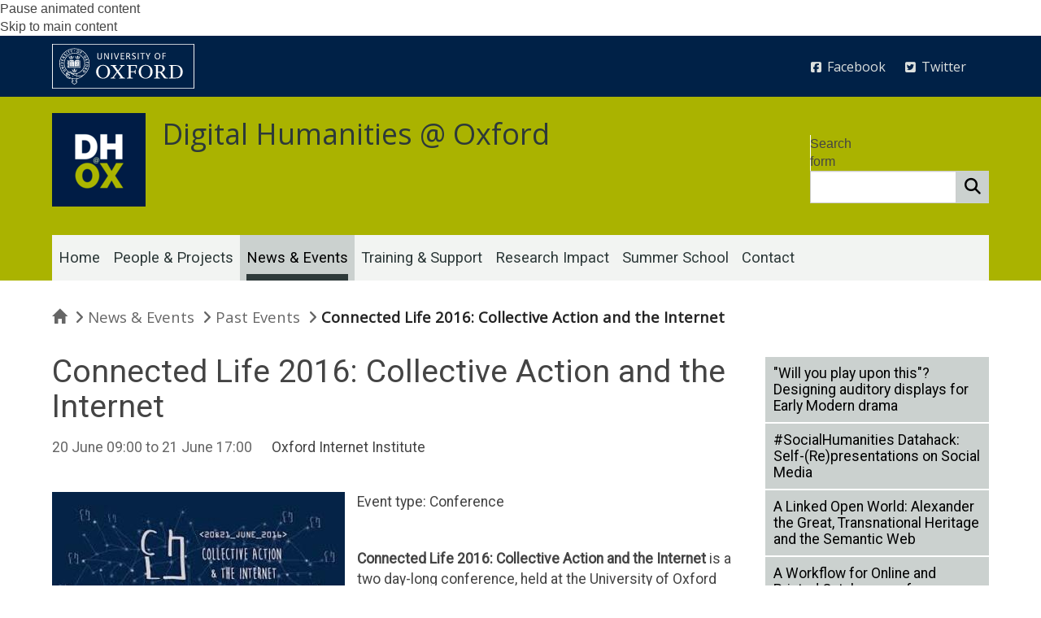

--- FILE ---
content_type: text/html; charset=utf-8
request_url: https://dh.web.ox.ac.uk/connected-life-2016-collective-action-and-internet
body_size: 41573
content:
<!DOCTYPE html>
<html lang="en" dir="ltr" prefix="content: http://purl.org/rss/1.0/modules/content/ dc: http://purl.org/dc/terms/ foaf: http://xmlns.com/foaf/0.1/ og: http://ogp.me/ns# rdfs: http://www.w3.org/2000/01/rdf-schema# sioc: http://rdfs.org/sioc/ns# sioct: http://rdfs.org/sioc/types# skos: http://www.w3.org/2004/02/skos/core# xsd: http://www.w3.org/2001/XMLSchema#">
<head>
  <!-- force compatibility mode (quirks mode) off in IE  to avoid IE8/9/10 rendering as IE7 -->
  <meta http-equiv="X-UA-Compatible" content="IE=edge" />
  <meta charset="utf-8"><script type="text/javascript">(window.NREUM||(NREUM={})).init={ajax:{deny_list:["bam.nr-data.net"]},feature_flags:["soft_nav"]};(window.NREUM||(NREUM={})).loader_config={xpid:"VQABUFZaCxAFVVZbAwIFXg==",licenseKey:"74a7a5817d",applicationID:"51794328",browserID:"51795500"};;/*! For license information please see nr-loader-full-1.308.0.min.js.LICENSE.txt */
(()=>{var e,t,r={384:(e,t,r)=>{"use strict";r.d(t,{NT:()=>a,US:()=>u,Zm:()=>o,bQ:()=>d,dV:()=>c,pV:()=>l});var n=r(6154),i=r(1863),s=r(1910);const a={beacon:"bam.nr-data.net",errorBeacon:"bam.nr-data.net"};function o(){return n.gm.NREUM||(n.gm.NREUM={}),void 0===n.gm.newrelic&&(n.gm.newrelic=n.gm.NREUM),n.gm.NREUM}function c(){let e=o();return e.o||(e.o={ST:n.gm.setTimeout,SI:n.gm.setImmediate||n.gm.setInterval,CT:n.gm.clearTimeout,XHR:n.gm.XMLHttpRequest,REQ:n.gm.Request,EV:n.gm.Event,PR:n.gm.Promise,MO:n.gm.MutationObserver,FETCH:n.gm.fetch,WS:n.gm.WebSocket},(0,s.i)(...Object.values(e.o))),e}function d(e,t){let r=o();r.initializedAgents??={},t.initializedAt={ms:(0,i.t)(),date:new Date},r.initializedAgents[e]=t}function u(e,t){o()[e]=t}function l(){return function(){let e=o();const t=e.info||{};e.info={beacon:a.beacon,errorBeacon:a.errorBeacon,...t}}(),function(){let e=o();const t=e.init||{};e.init={...t}}(),c(),function(){let e=o();const t=e.loader_config||{};e.loader_config={...t}}(),o()}},782:(e,t,r)=>{"use strict";r.d(t,{T:()=>n});const n=r(860).K7.pageViewTiming},860:(e,t,r)=>{"use strict";r.d(t,{$J:()=>u,K7:()=>c,P3:()=>d,XX:()=>i,Yy:()=>o,df:()=>s,qY:()=>n,v4:()=>a});const n="events",i="jserrors",s="browser/blobs",a="rum",o="browser/logs",c={ajax:"ajax",genericEvents:"generic_events",jserrors:i,logging:"logging",metrics:"metrics",pageAction:"page_action",pageViewEvent:"page_view_event",pageViewTiming:"page_view_timing",sessionReplay:"session_replay",sessionTrace:"session_trace",softNav:"soft_navigations",spa:"spa"},d={[c.pageViewEvent]:1,[c.pageViewTiming]:2,[c.metrics]:3,[c.jserrors]:4,[c.spa]:5,[c.ajax]:6,[c.sessionTrace]:7,[c.softNav]:8,[c.sessionReplay]:9,[c.logging]:10,[c.genericEvents]:11},u={[c.pageViewEvent]:a,[c.pageViewTiming]:n,[c.ajax]:n,[c.spa]:n,[c.softNav]:n,[c.metrics]:i,[c.jserrors]:i,[c.sessionTrace]:s,[c.sessionReplay]:s,[c.logging]:o,[c.genericEvents]:"ins"}},944:(e,t,r)=>{"use strict";r.d(t,{R:()=>i});var n=r(3241);function i(e,t){"function"==typeof console.debug&&(console.debug("New Relic Warning: https://github.com/newrelic/newrelic-browser-agent/blob/main/docs/warning-codes.md#".concat(e),t),(0,n.W)({agentIdentifier:null,drained:null,type:"data",name:"warn",feature:"warn",data:{code:e,secondary:t}}))}},993:(e,t,r)=>{"use strict";r.d(t,{A$:()=>s,ET:()=>a,TZ:()=>o,p_:()=>i});var n=r(860);const i={ERROR:"ERROR",WARN:"WARN",INFO:"INFO",DEBUG:"DEBUG",TRACE:"TRACE"},s={OFF:0,ERROR:1,WARN:2,INFO:3,DEBUG:4,TRACE:5},a="log",o=n.K7.logging},1541:(e,t,r)=>{"use strict";r.d(t,{U:()=>i,f:()=>n});const n={MFE:"MFE",BA:"BA"};function i(e,t){if(2!==t?.harvestEndpointVersion)return{};const r=t.agentRef.runtime.appMetadata.agents[0].entityGuid;return e?{"source.id":e.id,"source.name":e.name,"source.type":e.type,"parent.id":e.parent?.id||r,"parent.type":e.parent?.type||n.BA}:{"entity.guid":r,appId:t.agentRef.info.applicationID}}},1687:(e,t,r)=>{"use strict";r.d(t,{Ak:()=>d,Ze:()=>h,x3:()=>u});var n=r(3241),i=r(7836),s=r(3606),a=r(860),o=r(2646);const c={};function d(e,t){const r={staged:!1,priority:a.P3[t]||0};l(e),c[e].get(t)||c[e].set(t,r)}function u(e,t){e&&c[e]&&(c[e].get(t)&&c[e].delete(t),p(e,t,!1),c[e].size&&f(e))}function l(e){if(!e)throw new Error("agentIdentifier required");c[e]||(c[e]=new Map)}function h(e="",t="feature",r=!1){if(l(e),!e||!c[e].get(t)||r)return p(e,t);c[e].get(t).staged=!0,f(e)}function f(e){const t=Array.from(c[e]);t.every(([e,t])=>t.staged)&&(t.sort((e,t)=>e[1].priority-t[1].priority),t.forEach(([t])=>{c[e].delete(t),p(e,t)}))}function p(e,t,r=!0){const a=e?i.ee.get(e):i.ee,c=s.i.handlers;if(!a.aborted&&a.backlog&&c){if((0,n.W)({agentIdentifier:e,type:"lifecycle",name:"drain",feature:t}),r){const e=a.backlog[t],r=c[t];if(r){for(let t=0;e&&t<e.length;++t)g(e[t],r);Object.entries(r).forEach(([e,t])=>{Object.values(t||{}).forEach(t=>{t[0]?.on&&t[0]?.context()instanceof o.y&&t[0].on(e,t[1])})})}}a.isolatedBacklog||delete c[t],a.backlog[t]=null,a.emit("drain-"+t,[])}}function g(e,t){var r=e[1];Object.values(t[r]||{}).forEach(t=>{var r=e[0];if(t[0]===r){var n=t[1],i=e[3],s=e[2];n.apply(i,s)}})}},1738:(e,t,r)=>{"use strict";r.d(t,{U:()=>f,Y:()=>h});var n=r(3241),i=r(9908),s=r(1863),a=r(944),o=r(5701),c=r(3969),d=r(8362),u=r(860),l=r(4261);function h(e,t,r,s){const h=s||r;!h||h[e]&&h[e]!==d.d.prototype[e]||(h[e]=function(){(0,i.p)(c.xV,["API/"+e+"/called"],void 0,u.K7.metrics,r.ee),(0,n.W)({agentIdentifier:r.agentIdentifier,drained:!!o.B?.[r.agentIdentifier],type:"data",name:"api",feature:l.Pl+e,data:{}});try{return t.apply(this,arguments)}catch(e){(0,a.R)(23,e)}})}function f(e,t,r,n,a){const o=e.info;null===r?delete o.jsAttributes[t]:o.jsAttributes[t]=r,(a||null===r)&&(0,i.p)(l.Pl+n,[(0,s.t)(),t,r],void 0,"session",e.ee)}},1741:(e,t,r)=>{"use strict";r.d(t,{W:()=>s});var n=r(944),i=r(4261);class s{#e(e,...t){if(this[e]!==s.prototype[e])return this[e](...t);(0,n.R)(35,e)}addPageAction(e,t){return this.#e(i.hG,e,t)}register(e){return this.#e(i.eY,e)}recordCustomEvent(e,t){return this.#e(i.fF,e,t)}setPageViewName(e,t){return this.#e(i.Fw,e,t)}setCustomAttribute(e,t,r){return this.#e(i.cD,e,t,r)}noticeError(e,t){return this.#e(i.o5,e,t)}setUserId(e,t=!1){return this.#e(i.Dl,e,t)}setApplicationVersion(e){return this.#e(i.nb,e)}setErrorHandler(e){return this.#e(i.bt,e)}addRelease(e,t){return this.#e(i.k6,e,t)}log(e,t){return this.#e(i.$9,e,t)}start(){return this.#e(i.d3)}finished(e){return this.#e(i.BL,e)}recordReplay(){return this.#e(i.CH)}pauseReplay(){return this.#e(i.Tb)}addToTrace(e){return this.#e(i.U2,e)}setCurrentRouteName(e){return this.#e(i.PA,e)}interaction(e){return this.#e(i.dT,e)}wrapLogger(e,t,r){return this.#e(i.Wb,e,t,r)}measure(e,t){return this.#e(i.V1,e,t)}consent(e){return this.#e(i.Pv,e)}}},1863:(e,t,r)=>{"use strict";function n(){return Math.floor(performance.now())}r.d(t,{t:()=>n})},1910:(e,t,r)=>{"use strict";r.d(t,{i:()=>s});var n=r(944);const i=new Map;function s(...e){return e.every(e=>{if(i.has(e))return i.get(e);const t="function"==typeof e?e.toString():"",r=t.includes("[native code]"),s=t.includes("nrWrapper");return r||s||(0,n.R)(64,e?.name||t),i.set(e,r),r})}},2555:(e,t,r)=>{"use strict";r.d(t,{D:()=>o,f:()=>a});var n=r(384),i=r(8122);const s={beacon:n.NT.beacon,errorBeacon:n.NT.errorBeacon,licenseKey:void 0,applicationID:void 0,sa:void 0,queueTime:void 0,applicationTime:void 0,ttGuid:void 0,user:void 0,account:void 0,product:void 0,extra:void 0,jsAttributes:{},userAttributes:void 0,atts:void 0,transactionName:void 0,tNamePlain:void 0};function a(e){try{return!!e.licenseKey&&!!e.errorBeacon&&!!e.applicationID}catch(e){return!1}}const o=e=>(0,i.a)(e,s)},2614:(e,t,r)=>{"use strict";r.d(t,{BB:()=>a,H3:()=>n,g:()=>d,iL:()=>c,tS:()=>o,uh:()=>i,wk:()=>s});const n="NRBA",i="SESSION",s=144e5,a=18e5,o={STARTED:"session-started",PAUSE:"session-pause",RESET:"session-reset",RESUME:"session-resume",UPDATE:"session-update"},c={SAME_TAB:"same-tab",CROSS_TAB:"cross-tab"},d={OFF:0,FULL:1,ERROR:2}},2646:(e,t,r)=>{"use strict";r.d(t,{y:()=>n});class n{constructor(e){this.contextId=e}}},2843:(e,t,r)=>{"use strict";r.d(t,{G:()=>s,u:()=>i});var n=r(3878);function i(e,t=!1,r,i){(0,n.DD)("visibilitychange",function(){if(t)return void("hidden"===document.visibilityState&&e());e(document.visibilityState)},r,i)}function s(e,t,r){(0,n.sp)("pagehide",e,t,r)}},3241:(e,t,r)=>{"use strict";r.d(t,{W:()=>s});var n=r(6154);const i="newrelic";function s(e={}){try{n.gm.dispatchEvent(new CustomEvent(i,{detail:e}))}catch(e){}}},3304:(e,t,r)=>{"use strict";r.d(t,{A:()=>s});var n=r(7836);const i=()=>{const e=new WeakSet;return(t,r)=>{if("object"==typeof r&&null!==r){if(e.has(r))return;e.add(r)}return r}};function s(e){try{return JSON.stringify(e,i())??""}catch(e){try{n.ee.emit("internal-error",[e])}catch(e){}return""}}},3333:(e,t,r)=>{"use strict";r.d(t,{$v:()=>u,TZ:()=>n,Xh:()=>c,Zp:()=>i,kd:()=>d,mq:()=>o,nf:()=>a,qN:()=>s});const n=r(860).K7.genericEvents,i=["auxclick","click","copy","keydown","paste","scrollend"],s=["focus","blur"],a=4,o=1e3,c=2e3,d=["PageAction","UserAction","BrowserPerformance"],u={RESOURCES:"experimental.resources",REGISTER:"register"}},3434:(e,t,r)=>{"use strict";r.d(t,{Jt:()=>s,YM:()=>d});var n=r(7836),i=r(5607);const s="nr@original:".concat(i.W),a=50;var o=Object.prototype.hasOwnProperty,c=!1;function d(e,t){return e||(e=n.ee),r.inPlace=function(e,t,n,i,s){n||(n="");const a="-"===n.charAt(0);for(let o=0;o<t.length;o++){const c=t[o],d=e[c];l(d)||(e[c]=r(d,a?c+n:n,i,c,s))}},r.flag=s,r;function r(t,r,n,c,d){return l(t)?t:(r||(r=""),nrWrapper[s]=t,function(e,t,r){if(Object.defineProperty&&Object.keys)try{return Object.keys(e).forEach(function(r){Object.defineProperty(t,r,{get:function(){return e[r]},set:function(t){return e[r]=t,t}})}),t}catch(e){u([e],r)}for(var n in e)o.call(e,n)&&(t[n]=e[n])}(t,nrWrapper,e),nrWrapper);function nrWrapper(){var s,o,l,h;let f;try{o=this,s=[...arguments],l="function"==typeof n?n(s,o):n||{}}catch(t){u([t,"",[s,o,c],l],e)}i(r+"start",[s,o,c],l,d);const p=performance.now();let g;try{return h=t.apply(o,s),g=performance.now(),h}catch(e){throw g=performance.now(),i(r+"err",[s,o,e],l,d),f=e,f}finally{const e=g-p,t={start:p,end:g,duration:e,isLongTask:e>=a,methodName:c,thrownError:f};t.isLongTask&&i("long-task",[t,o],l,d),i(r+"end",[s,o,h],l,d)}}}function i(r,n,i,s){if(!c||t){var a=c;c=!0;try{e.emit(r,n,i,t,s)}catch(t){u([t,r,n,i],e)}c=a}}}function u(e,t){t||(t=n.ee);try{t.emit("internal-error",e)}catch(e){}}function l(e){return!(e&&"function"==typeof e&&e.apply&&!e[s])}},3606:(e,t,r)=>{"use strict";r.d(t,{i:()=>s});var n=r(9908);s.on=a;var i=s.handlers={};function s(e,t,r,s){a(s||n.d,i,e,t,r)}function a(e,t,r,i,s){s||(s="feature"),e||(e=n.d);var a=t[s]=t[s]||{};(a[r]=a[r]||[]).push([e,i])}},3738:(e,t,r)=>{"use strict";r.d(t,{He:()=>i,Kp:()=>o,Lc:()=>d,Rz:()=>u,TZ:()=>n,bD:()=>s,d3:()=>a,jx:()=>l,sl:()=>h,uP:()=>c});const n=r(860).K7.sessionTrace,i="bstResource",s="resource",a="-start",o="-end",c="fn"+a,d="fn"+o,u="pushState",l=1e3,h=3e4},3785:(e,t,r)=>{"use strict";r.d(t,{R:()=>c,b:()=>d});var n=r(9908),i=r(1863),s=r(860),a=r(3969),o=r(993);function c(e,t,r={},c=o.p_.INFO,d=!0,u,l=(0,i.t)()){(0,n.p)(a.xV,["API/logging/".concat(c.toLowerCase(),"/called")],void 0,s.K7.metrics,e),(0,n.p)(o.ET,[l,t,r,c,d,u],void 0,s.K7.logging,e)}function d(e){return"string"==typeof e&&Object.values(o.p_).some(t=>t===e.toUpperCase().trim())}},3878:(e,t,r)=>{"use strict";function n(e,t){return{capture:e,passive:!1,signal:t}}function i(e,t,r=!1,i){window.addEventListener(e,t,n(r,i))}function s(e,t,r=!1,i){document.addEventListener(e,t,n(r,i))}r.d(t,{DD:()=>s,jT:()=>n,sp:()=>i})},3969:(e,t,r)=>{"use strict";r.d(t,{TZ:()=>n,XG:()=>o,rs:()=>i,xV:()=>a,z_:()=>s});const n=r(860).K7.metrics,i="sm",s="cm",a="storeSupportabilityMetrics",o="storeEventMetrics"},4234:(e,t,r)=>{"use strict";r.d(t,{W:()=>s});var n=r(7836),i=r(1687);class s{constructor(e,t){this.agentIdentifier=e,this.ee=n.ee.get(e),this.featureName=t,this.blocked=!1}deregisterDrain(){(0,i.x3)(this.agentIdentifier,this.featureName)}}},4261:(e,t,r)=>{"use strict";r.d(t,{$9:()=>d,BL:()=>o,CH:()=>f,Dl:()=>w,Fw:()=>y,PA:()=>m,Pl:()=>n,Pv:()=>T,Tb:()=>l,U2:()=>s,V1:()=>E,Wb:()=>x,bt:()=>b,cD:()=>v,d3:()=>R,dT:()=>c,eY:()=>p,fF:()=>h,hG:()=>i,k6:()=>a,nb:()=>g,o5:()=>u});const n="api-",i="addPageAction",s="addToTrace",a="addRelease",o="finished",c="interaction",d="log",u="noticeError",l="pauseReplay",h="recordCustomEvent",f="recordReplay",p="register",g="setApplicationVersion",m="setCurrentRouteName",v="setCustomAttribute",b="setErrorHandler",y="setPageViewName",w="setUserId",R="start",x="wrapLogger",E="measure",T="consent"},5205:(e,t,r)=>{"use strict";r.d(t,{j:()=>S});var n=r(384),i=r(1741);var s=r(2555),a=r(3333);const o=e=>{if(!e||"string"!=typeof e)return!1;try{document.createDocumentFragment().querySelector(e)}catch{return!1}return!0};var c=r(2614),d=r(944),u=r(8122);const l="[data-nr-mask]",h=e=>(0,u.a)(e,(()=>{const e={feature_flags:[],experimental:{allow_registered_children:!1,resources:!1},mask_selector:"*",block_selector:"[data-nr-block]",mask_input_options:{color:!1,date:!1,"datetime-local":!1,email:!1,month:!1,number:!1,range:!1,search:!1,tel:!1,text:!1,time:!1,url:!1,week:!1,textarea:!1,select:!1,password:!0}};return{ajax:{deny_list:void 0,block_internal:!0,enabled:!0,autoStart:!0},api:{get allow_registered_children(){return e.feature_flags.includes(a.$v.REGISTER)||e.experimental.allow_registered_children},set allow_registered_children(t){e.experimental.allow_registered_children=t},duplicate_registered_data:!1},browser_consent_mode:{enabled:!1},distributed_tracing:{enabled:void 0,exclude_newrelic_header:void 0,cors_use_newrelic_header:void 0,cors_use_tracecontext_headers:void 0,allowed_origins:void 0},get feature_flags(){return e.feature_flags},set feature_flags(t){e.feature_flags=t},generic_events:{enabled:!0,autoStart:!0},harvest:{interval:30},jserrors:{enabled:!0,autoStart:!0},logging:{enabled:!0,autoStart:!0},metrics:{enabled:!0,autoStart:!0},obfuscate:void 0,page_action:{enabled:!0},page_view_event:{enabled:!0,autoStart:!0},page_view_timing:{enabled:!0,autoStart:!0},performance:{capture_marks:!1,capture_measures:!1,capture_detail:!0,resources:{get enabled(){return e.feature_flags.includes(a.$v.RESOURCES)||e.experimental.resources},set enabled(t){e.experimental.resources=t},asset_types:[],first_party_domains:[],ignore_newrelic:!0}},privacy:{cookies_enabled:!0},proxy:{assets:void 0,beacon:void 0},session:{expiresMs:c.wk,inactiveMs:c.BB},session_replay:{autoStart:!0,enabled:!1,preload:!1,sampling_rate:10,error_sampling_rate:100,collect_fonts:!1,inline_images:!1,fix_stylesheets:!0,mask_all_inputs:!0,get mask_text_selector(){return e.mask_selector},set mask_text_selector(t){o(t)?e.mask_selector="".concat(t,",").concat(l):""===t||null===t?e.mask_selector=l:(0,d.R)(5,t)},get block_class(){return"nr-block"},get ignore_class(){return"nr-ignore"},get mask_text_class(){return"nr-mask"},get block_selector(){return e.block_selector},set block_selector(t){o(t)?e.block_selector+=",".concat(t):""!==t&&(0,d.R)(6,t)},get mask_input_options(){return e.mask_input_options},set mask_input_options(t){t&&"object"==typeof t?e.mask_input_options={...t,password:!0}:(0,d.R)(7,t)}},session_trace:{enabled:!0,autoStart:!0},soft_navigations:{enabled:!0,autoStart:!0},spa:{enabled:!0,autoStart:!0},ssl:void 0,user_actions:{enabled:!0,elementAttributes:["id","className","tagName","type"]}}})());var f=r(6154),p=r(9324);let g=0;const m={buildEnv:p.F3,distMethod:p.Xs,version:p.xv,originTime:f.WN},v={consented:!1},b={appMetadata:{},get consented(){return this.session?.state?.consent||v.consented},set consented(e){v.consented=e},customTransaction:void 0,denyList:void 0,disabled:!1,harvester:void 0,isolatedBacklog:!1,isRecording:!1,loaderType:void 0,maxBytes:3e4,obfuscator:void 0,onerror:void 0,ptid:void 0,releaseIds:{},session:void 0,timeKeeper:void 0,registeredEntities:[],jsAttributesMetadata:{bytes:0},get harvestCount(){return++g}},y=e=>{const t=(0,u.a)(e,b),r=Object.keys(m).reduce((e,t)=>(e[t]={value:m[t],writable:!1,configurable:!0,enumerable:!0},e),{});return Object.defineProperties(t,r)};var w=r(5701);const R=e=>{const t=e.startsWith("http");e+="/",r.p=t?e:"https://"+e};var x=r(7836),E=r(3241);const T={accountID:void 0,trustKey:void 0,agentID:void 0,licenseKey:void 0,applicationID:void 0,xpid:void 0},A=e=>(0,u.a)(e,T),_=new Set;function S(e,t={},r,a){let{init:o,info:c,loader_config:d,runtime:u={},exposed:l=!0}=t;if(!c){const e=(0,n.pV)();o=e.init,c=e.info,d=e.loader_config}e.init=h(o||{}),e.loader_config=A(d||{}),c.jsAttributes??={},f.bv&&(c.jsAttributes.isWorker=!0),e.info=(0,s.D)(c);const p=e.init,g=[c.beacon,c.errorBeacon];_.has(e.agentIdentifier)||(p.proxy.assets&&(R(p.proxy.assets),g.push(p.proxy.assets)),p.proxy.beacon&&g.push(p.proxy.beacon),e.beacons=[...g],function(e){const t=(0,n.pV)();Object.getOwnPropertyNames(i.W.prototype).forEach(r=>{const n=i.W.prototype[r];if("function"!=typeof n||"constructor"===n)return;let s=t[r];e[r]&&!1!==e.exposed&&"micro-agent"!==e.runtime?.loaderType&&(t[r]=(...t)=>{const n=e[r](...t);return s?s(...t):n})})}(e),(0,n.US)("activatedFeatures",w.B)),u.denyList=[...p.ajax.deny_list||[],...p.ajax.block_internal?g:[]],u.ptid=e.agentIdentifier,u.loaderType=r,e.runtime=y(u),_.has(e.agentIdentifier)||(e.ee=x.ee.get(e.agentIdentifier),e.exposed=l,(0,E.W)({agentIdentifier:e.agentIdentifier,drained:!!w.B?.[e.agentIdentifier],type:"lifecycle",name:"initialize",feature:void 0,data:e.config})),_.add(e.agentIdentifier)}},5270:(e,t,r)=>{"use strict";r.d(t,{Aw:()=>a,SR:()=>s,rF:()=>o});var n=r(384),i=r(7767);function s(e){return!!(0,n.dV)().o.MO&&(0,i.V)(e)&&!0===e?.session_trace.enabled}function a(e){return!0===e?.session_replay.preload&&s(e)}function o(e,t){try{if("string"==typeof t?.type){if("password"===t.type.toLowerCase())return"*".repeat(e?.length||0);if(void 0!==t?.dataset?.nrUnmask||t?.classList?.contains("nr-unmask"))return e}}catch(e){}return"string"==typeof e?e.replace(/[\S]/g,"*"):"*".repeat(e?.length||0)}},5289:(e,t,r)=>{"use strict";r.d(t,{GG:()=>a,Qr:()=>c,sB:()=>o});var n=r(3878),i=r(6389);function s(){return"undefined"==typeof document||"complete"===document.readyState}function a(e,t){if(s())return e();const r=(0,i.J)(e),a=setInterval(()=>{s()&&(clearInterval(a),r())},500);(0,n.sp)("load",r,t)}function o(e){if(s())return e();(0,n.DD)("DOMContentLoaded",e)}function c(e){if(s())return e();(0,n.sp)("popstate",e)}},5607:(e,t,r)=>{"use strict";r.d(t,{W:()=>n});const n=(0,r(9566).bz)()},5701:(e,t,r)=>{"use strict";r.d(t,{B:()=>s,t:()=>a});var n=r(3241);const i=new Set,s={};function a(e,t){const r=t.agentIdentifier;s[r]??={},e&&"object"==typeof e&&(i.has(r)||(t.ee.emit("rumresp",[e]),s[r]=e,i.add(r),(0,n.W)({agentIdentifier:r,loaded:!0,drained:!0,type:"lifecycle",name:"load",feature:void 0,data:e})))}},6154:(e,t,r)=>{"use strict";r.d(t,{OF:()=>d,RI:()=>i,WN:()=>h,bv:()=>s,eN:()=>f,gm:()=>a,lR:()=>l,m:()=>c,mw:()=>o,sb:()=>u});var n=r(1863);const i="undefined"!=typeof window&&!!window.document,s="undefined"!=typeof WorkerGlobalScope&&("undefined"!=typeof self&&self instanceof WorkerGlobalScope&&self.navigator instanceof WorkerNavigator||"undefined"!=typeof globalThis&&globalThis instanceof WorkerGlobalScope&&globalThis.navigator instanceof WorkerNavigator),a=i?window:"undefined"!=typeof WorkerGlobalScope&&("undefined"!=typeof self&&self instanceof WorkerGlobalScope&&self||"undefined"!=typeof globalThis&&globalThis instanceof WorkerGlobalScope&&globalThis),o=Boolean("hidden"===a?.document?.visibilityState),c=""+a?.location,d=/iPad|iPhone|iPod/.test(a.navigator?.userAgent),u=d&&"undefined"==typeof SharedWorker,l=(()=>{const e=a.navigator?.userAgent?.match(/Firefox[/\s](\d+\.\d+)/);return Array.isArray(e)&&e.length>=2?+e[1]:0})(),h=Date.now()-(0,n.t)(),f=()=>"undefined"!=typeof PerformanceNavigationTiming&&a?.performance?.getEntriesByType("navigation")?.[0]?.responseStart},6344:(e,t,r)=>{"use strict";r.d(t,{BB:()=>u,Qb:()=>l,TZ:()=>i,Ug:()=>a,Vh:()=>s,_s:()=>o,bc:()=>d,yP:()=>c});var n=r(2614);const i=r(860).K7.sessionReplay,s="errorDuringReplay",a=.12,o={DomContentLoaded:0,Load:1,FullSnapshot:2,IncrementalSnapshot:3,Meta:4,Custom:5},c={[n.g.ERROR]:15e3,[n.g.FULL]:3e5,[n.g.OFF]:0},d={RESET:{message:"Session was reset",sm:"Reset"},IMPORT:{message:"Recorder failed to import",sm:"Import"},TOO_MANY:{message:"429: Too Many Requests",sm:"Too-Many"},TOO_BIG:{message:"Payload was too large",sm:"Too-Big"},CROSS_TAB:{message:"Session Entity was set to OFF on another tab",sm:"Cross-Tab"},ENTITLEMENTS:{message:"Session Replay is not allowed and will not be started",sm:"Entitlement"}},u=5e3,l={API:"api",RESUME:"resume",SWITCH_TO_FULL:"switchToFull",INITIALIZE:"initialize",PRELOAD:"preload"}},6389:(e,t,r)=>{"use strict";function n(e,t=500,r={}){const n=r?.leading||!1;let i;return(...r)=>{n&&void 0===i&&(e.apply(this,r),i=setTimeout(()=>{i=clearTimeout(i)},t)),n||(clearTimeout(i),i=setTimeout(()=>{e.apply(this,r)},t))}}function i(e){let t=!1;return(...r)=>{t||(t=!0,e.apply(this,r))}}r.d(t,{J:()=>i,s:()=>n})},6630:(e,t,r)=>{"use strict";r.d(t,{T:()=>n});const n=r(860).K7.pageViewEvent},6774:(e,t,r)=>{"use strict";r.d(t,{T:()=>n});const n=r(860).K7.jserrors},7295:(e,t,r)=>{"use strict";r.d(t,{Xv:()=>a,gX:()=>i,iW:()=>s});var n=[];function i(e){if(!e||s(e))return!1;if(0===n.length)return!0;if("*"===n[0].hostname)return!1;for(var t=0;t<n.length;t++){var r=n[t];if(r.hostname.test(e.hostname)&&r.pathname.test(e.pathname))return!1}return!0}function s(e){return void 0===e.hostname}function a(e){if(n=[],e&&e.length)for(var t=0;t<e.length;t++){let r=e[t];if(!r)continue;if("*"===r)return void(n=[{hostname:"*"}]);0===r.indexOf("http://")?r=r.substring(7):0===r.indexOf("https://")&&(r=r.substring(8));const i=r.indexOf("/");let s,a;i>0?(s=r.substring(0,i),a=r.substring(i)):(s=r,a="*");let[c]=s.split(":");n.push({hostname:o(c),pathname:o(a,!0)})}}function o(e,t=!1){const r=e.replace(/[.+?^${}()|[\]\\]/g,e=>"\\"+e).replace(/\*/g,".*?");return new RegExp((t?"^":"")+r+"$")}},7485:(e,t,r)=>{"use strict";r.d(t,{D:()=>i});var n=r(6154);function i(e){if(0===(e||"").indexOf("data:"))return{protocol:"data"};try{const t=new URL(e,location.href),r={port:t.port,hostname:t.hostname,pathname:t.pathname,search:t.search,protocol:t.protocol.slice(0,t.protocol.indexOf(":")),sameOrigin:t.protocol===n.gm?.location?.protocol&&t.host===n.gm?.location?.host};return r.port&&""!==r.port||("http:"===t.protocol&&(r.port="80"),"https:"===t.protocol&&(r.port="443")),r.pathname&&""!==r.pathname?r.pathname.startsWith("/")||(r.pathname="/".concat(r.pathname)):r.pathname="/",r}catch(e){return{}}}},7699:(e,t,r)=>{"use strict";r.d(t,{It:()=>s,KC:()=>o,No:()=>i,qh:()=>a});var n=r(860);const i=16e3,s=1e6,a="SESSION_ERROR",o={[n.K7.logging]:!0,[n.K7.genericEvents]:!1,[n.K7.jserrors]:!1,[n.K7.ajax]:!1}},7767:(e,t,r)=>{"use strict";r.d(t,{V:()=>i});var n=r(6154);const i=e=>n.RI&&!0===e?.privacy.cookies_enabled},7836:(e,t,r)=>{"use strict";r.d(t,{P:()=>o,ee:()=>c});var n=r(384),i=r(8990),s=r(2646),a=r(5607);const o="nr@context:".concat(a.W),c=function e(t,r){var n={},a={},u={},l=!1;try{l=16===r.length&&d.initializedAgents?.[r]?.runtime.isolatedBacklog}catch(e){}var h={on:p,addEventListener:p,removeEventListener:function(e,t){var r=n[e];if(!r)return;for(var i=0;i<r.length;i++)r[i]===t&&r.splice(i,1)},emit:function(e,r,n,i,s){!1!==s&&(s=!0);if(c.aborted&&!i)return;t&&s&&t.emit(e,r,n);var o=f(n);g(e).forEach(e=>{e.apply(o,r)});var d=v()[a[e]];d&&d.push([h,e,r,o]);return o},get:m,listeners:g,context:f,buffer:function(e,t){const r=v();if(t=t||"feature",h.aborted)return;Object.entries(e||{}).forEach(([e,n])=>{a[n]=t,t in r||(r[t]=[])})},abort:function(){h._aborted=!0,Object.keys(h.backlog).forEach(e=>{delete h.backlog[e]})},isBuffering:function(e){return!!v()[a[e]]},debugId:r,backlog:l?{}:t&&"object"==typeof t.backlog?t.backlog:{},isolatedBacklog:l};return Object.defineProperty(h,"aborted",{get:()=>{let e=h._aborted||!1;return e||(t&&(e=t.aborted),e)}}),h;function f(e){return e&&e instanceof s.y?e:e?(0,i.I)(e,o,()=>new s.y(o)):new s.y(o)}function p(e,t){n[e]=g(e).concat(t)}function g(e){return n[e]||[]}function m(t){return u[t]=u[t]||e(h,t)}function v(){return h.backlog}}(void 0,"globalEE"),d=(0,n.Zm)();d.ee||(d.ee=c)},8122:(e,t,r)=>{"use strict";r.d(t,{a:()=>i});var n=r(944);function i(e,t){try{if(!e||"object"!=typeof e)return(0,n.R)(3);if(!t||"object"!=typeof t)return(0,n.R)(4);const r=Object.create(Object.getPrototypeOf(t),Object.getOwnPropertyDescriptors(t)),s=0===Object.keys(r).length?e:r;for(let a in s)if(void 0!==e[a])try{if(null===e[a]){r[a]=null;continue}Array.isArray(e[a])&&Array.isArray(t[a])?r[a]=Array.from(new Set([...e[a],...t[a]])):"object"==typeof e[a]&&"object"==typeof t[a]?r[a]=i(e[a],t[a]):r[a]=e[a]}catch(e){r[a]||(0,n.R)(1,e)}return r}catch(e){(0,n.R)(2,e)}}},8139:(e,t,r)=>{"use strict";r.d(t,{u:()=>h});var n=r(7836),i=r(3434),s=r(8990),a=r(6154);const o={},c=a.gm.XMLHttpRequest,d="addEventListener",u="removeEventListener",l="nr@wrapped:".concat(n.P);function h(e){var t=function(e){return(e||n.ee).get("events")}(e);if(o[t.debugId]++)return t;o[t.debugId]=1;var r=(0,i.YM)(t,!0);function h(e){r.inPlace(e,[d,u],"-",p)}function p(e,t){return e[1]}return"getPrototypeOf"in Object&&(a.RI&&f(document,h),c&&f(c.prototype,h),f(a.gm,h)),t.on(d+"-start",function(e,t){var n=e[1];if(null!==n&&("function"==typeof n||"object"==typeof n)&&"newrelic"!==e[0]){var i=(0,s.I)(n,l,function(){var e={object:function(){if("function"!=typeof n.handleEvent)return;return n.handleEvent.apply(n,arguments)},function:n}[typeof n];return e?r(e,"fn-",null,e.name||"anonymous"):n});this.wrapped=e[1]=i}}),t.on(u+"-start",function(e){e[1]=this.wrapped||e[1]}),t}function f(e,t,...r){let n=e;for(;"object"==typeof n&&!Object.prototype.hasOwnProperty.call(n,d);)n=Object.getPrototypeOf(n);n&&t(n,...r)}},8362:(e,t,r)=>{"use strict";r.d(t,{d:()=>s});var n=r(9566),i=r(1741);class s extends i.W{agentIdentifier=(0,n.LA)(16)}},8374:(e,t,r)=>{r.nc=(()=>{try{return document?.currentScript?.nonce}catch(e){}return""})()},8990:(e,t,r)=>{"use strict";r.d(t,{I:()=>i});var n=Object.prototype.hasOwnProperty;function i(e,t,r){if(n.call(e,t))return e[t];var i=r();if(Object.defineProperty&&Object.keys)try{return Object.defineProperty(e,t,{value:i,writable:!0,enumerable:!1}),i}catch(e){}return e[t]=i,i}},9119:(e,t,r)=>{"use strict";r.d(t,{L:()=>s});var n=/([^?#]*)[^#]*(#[^?]*|$).*/,i=/([^?#]*)().*/;function s(e,t){return e?e.replace(t?n:i,"$1$2"):e}},9300:(e,t,r)=>{"use strict";r.d(t,{T:()=>n});const n=r(860).K7.ajax},9324:(e,t,r)=>{"use strict";r.d(t,{AJ:()=>a,F3:()=>i,Xs:()=>s,Yq:()=>o,xv:()=>n});const n="1.308.0",i="PROD",s="CDN",a="@newrelic/rrweb",o="1.0.1"},9566:(e,t,r)=>{"use strict";r.d(t,{LA:()=>o,ZF:()=>c,bz:()=>a,el:()=>d});var n=r(6154);const i="xxxxxxxx-xxxx-4xxx-yxxx-xxxxxxxxxxxx";function s(e,t){return e?15&e[t]:16*Math.random()|0}function a(){const e=n.gm?.crypto||n.gm?.msCrypto;let t,r=0;return e&&e.getRandomValues&&(t=e.getRandomValues(new Uint8Array(30))),i.split("").map(e=>"x"===e?s(t,r++).toString(16):"y"===e?(3&s()|8).toString(16):e).join("")}function o(e){const t=n.gm?.crypto||n.gm?.msCrypto;let r,i=0;t&&t.getRandomValues&&(r=t.getRandomValues(new Uint8Array(e)));const a=[];for(var o=0;o<e;o++)a.push(s(r,i++).toString(16));return a.join("")}function c(){return o(16)}function d(){return o(32)}},9908:(e,t,r)=>{"use strict";r.d(t,{d:()=>n,p:()=>i});var n=r(7836).ee.get("handle");function i(e,t,r,i,s){s?(s.buffer([e],i),s.emit(e,t,r)):(n.buffer([e],i),n.emit(e,t,r))}}},n={};function i(e){var t=n[e];if(void 0!==t)return t.exports;var s=n[e]={exports:{}};return r[e](s,s.exports,i),s.exports}i.m=r,i.d=(e,t)=>{for(var r in t)i.o(t,r)&&!i.o(e,r)&&Object.defineProperty(e,r,{enumerable:!0,get:t[r]})},i.f={},i.e=e=>Promise.all(Object.keys(i.f).reduce((t,r)=>(i.f[r](e,t),t),[])),i.u=e=>({95:"nr-full-compressor",222:"nr-full-recorder",891:"nr-full"}[e]+"-1.308.0.min.js"),i.o=(e,t)=>Object.prototype.hasOwnProperty.call(e,t),e={},t="NRBA-1.308.0.PROD:",i.l=(r,n,s,a)=>{if(e[r])e[r].push(n);else{var o,c;if(void 0!==s)for(var d=document.getElementsByTagName("script"),u=0;u<d.length;u++){var l=d[u];if(l.getAttribute("src")==r||l.getAttribute("data-webpack")==t+s){o=l;break}}if(!o){c=!0;var h={891:"sha512-fcveNDcpRQS9OweGhN4uJe88Qmg+EVyH6j/wngwL2Le0m7LYyz7q+JDx7KBxsdDF4TaPVsSmHg12T3pHwdLa7w==",222:"sha512-O8ZzdvgB4fRyt7k2Qrr4STpR+tCA2mcQEig6/dP3rRy9uEx1CTKQ6cQ7Src0361y7xS434ua+zIPo265ZpjlEg==",95:"sha512-jDWejat/6/UDex/9XjYoPPmpMPuEvBCSuCg/0tnihjbn5bh9mP3An0NzFV9T5Tc+3kKhaXaZA8UIKPAanD2+Gw=="};(o=document.createElement("script")).charset="utf-8",i.nc&&o.setAttribute("nonce",i.nc),o.setAttribute("data-webpack",t+s),o.src=r,0!==o.src.indexOf(window.location.origin+"/")&&(o.crossOrigin="anonymous"),h[a]&&(o.integrity=h[a])}e[r]=[n];var f=(t,n)=>{o.onerror=o.onload=null,clearTimeout(p);var i=e[r];if(delete e[r],o.parentNode&&o.parentNode.removeChild(o),i&&i.forEach(e=>e(n)),t)return t(n)},p=setTimeout(f.bind(null,void 0,{type:"timeout",target:o}),12e4);o.onerror=f.bind(null,o.onerror),o.onload=f.bind(null,o.onload),c&&document.head.appendChild(o)}},i.r=e=>{"undefined"!=typeof Symbol&&Symbol.toStringTag&&Object.defineProperty(e,Symbol.toStringTag,{value:"Module"}),Object.defineProperty(e,"__esModule",{value:!0})},i.p="https://js-agent.newrelic.com/",(()=>{var e={85:0,959:0};i.f.j=(t,r)=>{var n=i.o(e,t)?e[t]:void 0;if(0!==n)if(n)r.push(n[2]);else{var s=new Promise((r,i)=>n=e[t]=[r,i]);r.push(n[2]=s);var a=i.p+i.u(t),o=new Error;i.l(a,r=>{if(i.o(e,t)&&(0!==(n=e[t])&&(e[t]=void 0),n)){var s=r&&("load"===r.type?"missing":r.type),a=r&&r.target&&r.target.src;o.message="Loading chunk "+t+" failed: ("+s+": "+a+")",o.name="ChunkLoadError",o.type=s,o.request=a,n[1](o)}},"chunk-"+t,t)}};var t=(t,r)=>{var n,s,[a,o,c]=r,d=0;if(a.some(t=>0!==e[t])){for(n in o)i.o(o,n)&&(i.m[n]=o[n]);if(c)c(i)}for(t&&t(r);d<a.length;d++)s=a[d],i.o(e,s)&&e[s]&&e[s][0](),e[s]=0},r=self["webpackChunk:NRBA-1.308.0.PROD"]=self["webpackChunk:NRBA-1.308.0.PROD"]||[];r.forEach(t.bind(null,0)),r.push=t.bind(null,r.push.bind(r))})(),(()=>{"use strict";i(8374);var e=i(8362),t=i(860);const r=Object.values(t.K7);var n=i(5205);var s=i(9908),a=i(1863),o=i(4261),c=i(1738);var d=i(1687),u=i(4234),l=i(5289),h=i(6154),f=i(944),p=i(5270),g=i(7767),m=i(6389),v=i(7699);class b extends u.W{constructor(e,t){super(e.agentIdentifier,t),this.agentRef=e,this.abortHandler=void 0,this.featAggregate=void 0,this.loadedSuccessfully=void 0,this.onAggregateImported=new Promise(e=>{this.loadedSuccessfully=e}),this.deferred=Promise.resolve(),!1===e.init[this.featureName].autoStart?this.deferred=new Promise((t,r)=>{this.ee.on("manual-start-all",(0,m.J)(()=>{(0,d.Ak)(e.agentIdentifier,this.featureName),t()}))}):(0,d.Ak)(e.agentIdentifier,t)}importAggregator(e,t,r={}){if(this.featAggregate)return;const n=async()=>{let n;await this.deferred;try{if((0,g.V)(e.init)){const{setupAgentSession:t}=await i.e(891).then(i.bind(i,8766));n=t(e)}}catch(e){(0,f.R)(20,e),this.ee.emit("internal-error",[e]),(0,s.p)(v.qh,[e],void 0,this.featureName,this.ee)}try{if(!this.#t(this.featureName,n,e.init))return(0,d.Ze)(this.agentIdentifier,this.featureName),void this.loadedSuccessfully(!1);const{Aggregate:i}=await t();this.featAggregate=new i(e,r),e.runtime.harvester.initializedAggregates.push(this.featAggregate),this.loadedSuccessfully(!0)}catch(e){(0,f.R)(34,e),this.abortHandler?.(),(0,d.Ze)(this.agentIdentifier,this.featureName,!0),this.loadedSuccessfully(!1),this.ee&&this.ee.abort()}};h.RI?(0,l.GG)(()=>n(),!0):n()}#t(e,r,n){if(this.blocked)return!1;switch(e){case t.K7.sessionReplay:return(0,p.SR)(n)&&!!r;case t.K7.sessionTrace:return!!r;default:return!0}}}var y=i(6630),w=i(2614),R=i(3241);class x extends b{static featureName=y.T;constructor(e){var t;super(e,y.T),this.setupInspectionEvents(e.agentIdentifier),t=e,(0,c.Y)(o.Fw,function(e,r){"string"==typeof e&&("/"!==e.charAt(0)&&(e="/"+e),t.runtime.customTransaction=(r||"http://custom.transaction")+e,(0,s.p)(o.Pl+o.Fw,[(0,a.t)()],void 0,void 0,t.ee))},t),this.importAggregator(e,()=>i.e(891).then(i.bind(i,3718)))}setupInspectionEvents(e){const t=(t,r)=>{t&&(0,R.W)({agentIdentifier:e,timeStamp:t.timeStamp,loaded:"complete"===t.target.readyState,type:"window",name:r,data:t.target.location+""})};(0,l.sB)(e=>{t(e,"DOMContentLoaded")}),(0,l.GG)(e=>{t(e,"load")}),(0,l.Qr)(e=>{t(e,"navigate")}),this.ee.on(w.tS.UPDATE,(t,r)=>{(0,R.W)({agentIdentifier:e,type:"lifecycle",name:"session",data:r})})}}var E=i(384);class T extends e.d{constructor(e){var t;(super(),h.gm)?(this.features={},(0,E.bQ)(this.agentIdentifier,this),this.desiredFeatures=new Set(e.features||[]),this.desiredFeatures.add(x),(0,n.j)(this,e,e.loaderType||"agent"),t=this,(0,c.Y)(o.cD,function(e,r,n=!1){if("string"==typeof e){if(["string","number","boolean"].includes(typeof r)||null===r)return(0,c.U)(t,e,r,o.cD,n);(0,f.R)(40,typeof r)}else(0,f.R)(39,typeof e)},t),function(e){(0,c.Y)(o.Dl,function(t,r=!1){if("string"!=typeof t&&null!==t)return void(0,f.R)(41,typeof t);const n=e.info.jsAttributes["enduser.id"];r&&null!=n&&n!==t?(0,s.p)(o.Pl+"setUserIdAndResetSession",[t],void 0,"session",e.ee):(0,c.U)(e,"enduser.id",t,o.Dl,!0)},e)}(this),function(e){(0,c.Y)(o.nb,function(t){if("string"==typeof t||null===t)return(0,c.U)(e,"application.version",t,o.nb,!1);(0,f.R)(42,typeof t)},e)}(this),function(e){(0,c.Y)(o.d3,function(){e.ee.emit("manual-start-all")},e)}(this),function(e){(0,c.Y)(o.Pv,function(t=!0){if("boolean"==typeof t){if((0,s.p)(o.Pl+o.Pv,[t],void 0,"session",e.ee),e.runtime.consented=t,t){const t=e.features.page_view_event;t.onAggregateImported.then(e=>{const r=t.featAggregate;e&&!r.sentRum&&r.sendRum()})}}else(0,f.R)(65,typeof t)},e)}(this),this.run()):(0,f.R)(21)}get config(){return{info:this.info,init:this.init,loader_config:this.loader_config,runtime:this.runtime}}get api(){return this}run(){try{const e=function(e){const t={};return r.forEach(r=>{t[r]=!!e[r]?.enabled}),t}(this.init),n=[...this.desiredFeatures];n.sort((e,r)=>t.P3[e.featureName]-t.P3[r.featureName]),n.forEach(r=>{if(!e[r.featureName]&&r.featureName!==t.K7.pageViewEvent)return;if(r.featureName===t.K7.spa)return void(0,f.R)(67);const n=function(e){switch(e){case t.K7.ajax:return[t.K7.jserrors];case t.K7.sessionTrace:return[t.K7.ajax,t.K7.pageViewEvent];case t.K7.sessionReplay:return[t.K7.sessionTrace];case t.K7.pageViewTiming:return[t.K7.pageViewEvent];default:return[]}}(r.featureName).filter(e=>!(e in this.features));n.length>0&&(0,f.R)(36,{targetFeature:r.featureName,missingDependencies:n}),this.features[r.featureName]=new r(this)})}catch(e){(0,f.R)(22,e);for(const e in this.features)this.features[e].abortHandler?.();const t=(0,E.Zm)();delete t.initializedAgents[this.agentIdentifier]?.features,delete this.sharedAggregator;return t.ee.get(this.agentIdentifier).abort(),!1}}}var A=i(2843),_=i(782);class S extends b{static featureName=_.T;constructor(e){super(e,_.T),h.RI&&((0,A.u)(()=>(0,s.p)("docHidden",[(0,a.t)()],void 0,_.T,this.ee),!0),(0,A.G)(()=>(0,s.p)("winPagehide",[(0,a.t)()],void 0,_.T,this.ee)),this.importAggregator(e,()=>i.e(891).then(i.bind(i,9018))))}}var O=i(3969);class I extends b{static featureName=O.TZ;constructor(e){super(e,O.TZ),h.RI&&document.addEventListener("securitypolicyviolation",e=>{(0,s.p)(O.xV,["Generic/CSPViolation/Detected"],void 0,this.featureName,this.ee)}),this.importAggregator(e,()=>i.e(891).then(i.bind(i,6555)))}}var P=i(6774),k=i(3878),N=i(3304);class D{constructor(e,t,r,n,i){this.name="UncaughtError",this.message="string"==typeof e?e:(0,N.A)(e),this.sourceURL=t,this.line=r,this.column=n,this.__newrelic=i}}function j(e){return M(e)?e:new D(void 0!==e?.message?e.message:e,e?.filename||e?.sourceURL,e?.lineno||e?.line,e?.colno||e?.col,e?.__newrelic,e?.cause)}function C(e){const t="Unhandled Promise Rejection: ";if(!e?.reason)return;if(M(e.reason)){try{e.reason.message.startsWith(t)||(e.reason.message=t+e.reason.message)}catch(e){}return j(e.reason)}const r=j(e.reason);return(r.message||"").startsWith(t)||(r.message=t+r.message),r}function L(e){if(e.error instanceof SyntaxError&&!/:\d+$/.test(e.error.stack?.trim())){const t=new D(e.message,e.filename,e.lineno,e.colno,e.error.__newrelic,e.cause);return t.name=SyntaxError.name,t}return M(e.error)?e.error:j(e)}function M(e){return e instanceof Error&&!!e.stack}function B(e,r,n,i,o=(0,a.t)()){"string"==typeof e&&(e=new Error(e)),(0,s.p)("err",[e,o,!1,r,n.runtime.isRecording,void 0,i],void 0,t.K7.jserrors,n.ee),(0,s.p)("uaErr",[],void 0,t.K7.genericEvents,n.ee)}var H=i(1541),K=i(993),W=i(3785);function U(e,{customAttributes:t={},level:r=K.p_.INFO}={},n,i,s=(0,a.t)()){(0,W.R)(n.ee,e,t,r,!1,i,s)}function F(e,r,n,i,c=(0,a.t)()){(0,s.p)(o.Pl+o.hG,[c,e,r,i],void 0,t.K7.genericEvents,n.ee)}function V(e,r,n,i,c=(0,a.t)()){const{start:d,end:u,customAttributes:l}=r||{},h={customAttributes:l||{}};if("object"!=typeof h.customAttributes||"string"!=typeof e||0===e.length)return void(0,f.R)(57);const p=(e,t)=>null==e?t:"number"==typeof e?e:e instanceof PerformanceMark?e.startTime:Number.NaN;if(h.start=p(d,0),h.end=p(u,c),Number.isNaN(h.start)||Number.isNaN(h.end))(0,f.R)(57);else{if(h.duration=h.end-h.start,!(h.duration<0))return(0,s.p)(o.Pl+o.V1,[h,e,i],void 0,t.K7.genericEvents,n.ee),h;(0,f.R)(58)}}function z(e,r={},n,i,c=(0,a.t)()){(0,s.p)(o.Pl+o.fF,[c,e,r,i],void 0,t.K7.genericEvents,n.ee)}function G(e){(0,c.Y)(o.eY,function(t){return Y(e,t)},e)}function Y(e,r,n){(0,f.R)(54,"newrelic.register"),r||={},r.type=H.f.MFE,r.licenseKey||=e.info.licenseKey,r.blocked=!1,r.parent=n||{},Array.isArray(r.tags)||(r.tags=[]);const i={};r.tags.forEach(e=>{"name"!==e&&"id"!==e&&(i["source.".concat(e)]=!0)}),r.isolated??=!0;let o=()=>{};const c=e.runtime.registeredEntities;if(!r.isolated){const e=c.find(({metadata:{target:{id:e}}})=>e===r.id&&!r.isolated);if(e)return e}const d=e=>{r.blocked=!0,o=e};function u(e){return"string"==typeof e&&!!e.trim()&&e.trim().length<501||"number"==typeof e}e.init.api.allow_registered_children||d((0,m.J)(()=>(0,f.R)(55))),u(r.id)&&u(r.name)||d((0,m.J)(()=>(0,f.R)(48,r)));const l={addPageAction:(t,n={})=>g(F,[t,{...i,...n},e],r),deregister:()=>{d((0,m.J)(()=>(0,f.R)(68)))},log:(t,n={})=>g(U,[t,{...n,customAttributes:{...i,...n.customAttributes||{}}},e],r),measure:(t,n={})=>g(V,[t,{...n,customAttributes:{...i,...n.customAttributes||{}}},e],r),noticeError:(t,n={})=>g(B,[t,{...i,...n},e],r),register:(t={})=>g(Y,[e,t],l.metadata.target),recordCustomEvent:(t,n={})=>g(z,[t,{...i,...n},e],r),setApplicationVersion:e=>p("application.version",e),setCustomAttribute:(e,t)=>p(e,t),setUserId:e=>p("enduser.id",e),metadata:{customAttributes:i,target:r}},h=()=>(r.blocked&&o(),r.blocked);h()||c.push(l);const p=(e,t)=>{h()||(i[e]=t)},g=(r,n,i)=>{if(h())return;const o=(0,a.t)();(0,s.p)(O.xV,["API/register/".concat(r.name,"/called")],void 0,t.K7.metrics,e.ee);try{if(e.init.api.duplicate_registered_data&&"register"!==r.name){let e=n;if(n[1]instanceof Object){const t={"child.id":i.id,"child.type":i.type};e="customAttributes"in n[1]?[n[0],{...n[1],customAttributes:{...n[1].customAttributes,...t}},...n.slice(2)]:[n[0],{...n[1],...t},...n.slice(2)]}r(...e,void 0,o)}return r(...n,i,o)}catch(e){(0,f.R)(50,e)}};return l}class q extends b{static featureName=P.T;constructor(e){var t;super(e,P.T),t=e,(0,c.Y)(o.o5,(e,r)=>B(e,r,t),t),function(e){(0,c.Y)(o.bt,function(t){e.runtime.onerror=t},e)}(e),function(e){let t=0;(0,c.Y)(o.k6,function(e,r){++t>10||(this.runtime.releaseIds[e.slice(-200)]=(""+r).slice(-200))},e)}(e),G(e);try{this.removeOnAbort=new AbortController}catch(e){}this.ee.on("internal-error",(t,r)=>{this.abortHandler&&(0,s.p)("ierr",[j(t),(0,a.t)(),!0,{},e.runtime.isRecording,r],void 0,this.featureName,this.ee)}),h.gm.addEventListener("unhandledrejection",t=>{this.abortHandler&&(0,s.p)("err",[C(t),(0,a.t)(),!1,{unhandledPromiseRejection:1},e.runtime.isRecording],void 0,this.featureName,this.ee)},(0,k.jT)(!1,this.removeOnAbort?.signal)),h.gm.addEventListener("error",t=>{this.abortHandler&&(0,s.p)("err",[L(t),(0,a.t)(),!1,{},e.runtime.isRecording],void 0,this.featureName,this.ee)},(0,k.jT)(!1,this.removeOnAbort?.signal)),this.abortHandler=this.#r,this.importAggregator(e,()=>i.e(891).then(i.bind(i,2176)))}#r(){this.removeOnAbort?.abort(),this.abortHandler=void 0}}var Z=i(8990);let X=1;function J(e){const t=typeof e;return!e||"object"!==t&&"function"!==t?-1:e===h.gm?0:(0,Z.I)(e,"nr@id",function(){return X++})}function Q(e){if("string"==typeof e&&e.length)return e.length;if("object"==typeof e){if("undefined"!=typeof ArrayBuffer&&e instanceof ArrayBuffer&&e.byteLength)return e.byteLength;if("undefined"!=typeof Blob&&e instanceof Blob&&e.size)return e.size;if(!("undefined"!=typeof FormData&&e instanceof FormData))try{return(0,N.A)(e).length}catch(e){return}}}var ee=i(8139),te=i(7836),re=i(3434);const ne={},ie=["open","send"];function se(e){var t=e||te.ee;const r=function(e){return(e||te.ee).get("xhr")}(t);if(void 0===h.gm.XMLHttpRequest)return r;if(ne[r.debugId]++)return r;ne[r.debugId]=1,(0,ee.u)(t);var n=(0,re.YM)(r),i=h.gm.XMLHttpRequest,s=h.gm.MutationObserver,a=h.gm.Promise,o=h.gm.setInterval,c="readystatechange",d=["onload","onerror","onabort","onloadstart","onloadend","onprogress","ontimeout"],u=[],l=h.gm.XMLHttpRequest=function(e){const t=new i(e),s=r.context(t);try{r.emit("new-xhr",[t],s),t.addEventListener(c,(a=s,function(){var e=this;e.readyState>3&&!a.resolved&&(a.resolved=!0,r.emit("xhr-resolved",[],e)),n.inPlace(e,d,"fn-",y)}),(0,k.jT)(!1))}catch(e){(0,f.R)(15,e);try{r.emit("internal-error",[e])}catch(e){}}var a;return t};function p(e,t){n.inPlace(t,["onreadystatechange"],"fn-",y)}if(function(e,t){for(var r in e)t[r]=e[r]}(i,l),l.prototype=i.prototype,n.inPlace(l.prototype,ie,"-xhr-",y),r.on("send-xhr-start",function(e,t){p(e,t),function(e){u.push(e),s&&(g?g.then(b):o?o(b):(m=-m,v.data=m))}(t)}),r.on("open-xhr-start",p),s){var g=a&&a.resolve();if(!o&&!a){var m=1,v=document.createTextNode(m);new s(b).observe(v,{characterData:!0})}}else t.on("fn-end",function(e){e[0]&&e[0].type===c||b()});function b(){for(var e=0;e<u.length;e++)p(0,u[e]);u.length&&(u=[])}function y(e,t){return t}return r}var ae="fetch-",oe=ae+"body-",ce=["arrayBuffer","blob","json","text","formData"],de=h.gm.Request,ue=h.gm.Response,le="prototype";const he={};function fe(e){const t=function(e){return(e||te.ee).get("fetch")}(e);if(!(de&&ue&&h.gm.fetch))return t;if(he[t.debugId]++)return t;function r(e,r,n){var i=e[r];"function"==typeof i&&(e[r]=function(){var e,r=[...arguments],s={};t.emit(n+"before-start",[r],s),s[te.P]&&s[te.P].dt&&(e=s[te.P].dt);var a=i.apply(this,r);return t.emit(n+"start",[r,e],a),a.then(function(e){return t.emit(n+"end",[null,e],a),e},function(e){throw t.emit(n+"end",[e],a),e})})}return he[t.debugId]=1,ce.forEach(e=>{r(de[le],e,oe),r(ue[le],e,oe)}),r(h.gm,"fetch",ae),t.on(ae+"end",function(e,r){var n=this;if(r){var i=r.headers.get("content-length");null!==i&&(n.rxSize=i),t.emit(ae+"done",[null,r],n)}else t.emit(ae+"done",[e],n)}),t}var pe=i(7485),ge=i(9566);class me{constructor(e){this.agentRef=e}generateTracePayload(e){const t=this.agentRef.loader_config;if(!this.shouldGenerateTrace(e)||!t)return null;var r=(t.accountID||"").toString()||null,n=(t.agentID||"").toString()||null,i=(t.trustKey||"").toString()||null;if(!r||!n)return null;var s=(0,ge.ZF)(),a=(0,ge.el)(),o=Date.now(),c={spanId:s,traceId:a,timestamp:o};return(e.sameOrigin||this.isAllowedOrigin(e)&&this.useTraceContextHeadersForCors())&&(c.traceContextParentHeader=this.generateTraceContextParentHeader(s,a),c.traceContextStateHeader=this.generateTraceContextStateHeader(s,o,r,n,i)),(e.sameOrigin&&!this.excludeNewrelicHeader()||!e.sameOrigin&&this.isAllowedOrigin(e)&&this.useNewrelicHeaderForCors())&&(c.newrelicHeader=this.generateTraceHeader(s,a,o,r,n,i)),c}generateTraceContextParentHeader(e,t){return"00-"+t+"-"+e+"-01"}generateTraceContextStateHeader(e,t,r,n,i){return i+"@nr=0-1-"+r+"-"+n+"-"+e+"----"+t}generateTraceHeader(e,t,r,n,i,s){if(!("function"==typeof h.gm?.btoa))return null;var a={v:[0,1],d:{ty:"Browser",ac:n,ap:i,id:e,tr:t,ti:r}};return s&&n!==s&&(a.d.tk=s),btoa((0,N.A)(a))}shouldGenerateTrace(e){return this.agentRef.init?.distributed_tracing?.enabled&&this.isAllowedOrigin(e)}isAllowedOrigin(e){var t=!1;const r=this.agentRef.init?.distributed_tracing;if(e.sameOrigin)t=!0;else if(r?.allowed_origins instanceof Array)for(var n=0;n<r.allowed_origins.length;n++){var i=(0,pe.D)(r.allowed_origins[n]);if(e.hostname===i.hostname&&e.protocol===i.protocol&&e.port===i.port){t=!0;break}}return t}excludeNewrelicHeader(){var e=this.agentRef.init?.distributed_tracing;return!!e&&!!e.exclude_newrelic_header}useNewrelicHeaderForCors(){var e=this.agentRef.init?.distributed_tracing;return!!e&&!1!==e.cors_use_newrelic_header}useTraceContextHeadersForCors(){var e=this.agentRef.init?.distributed_tracing;return!!e&&!!e.cors_use_tracecontext_headers}}var ve=i(9300),be=i(7295);function ye(e){return"string"==typeof e?e:e instanceof(0,E.dV)().o.REQ?e.url:h.gm?.URL&&e instanceof URL?e.href:void 0}var we=["load","error","abort","timeout"],Re=we.length,xe=(0,E.dV)().o.REQ,Ee=(0,E.dV)().o.XHR;const Te="X-NewRelic-App-Data";class Ae extends b{static featureName=ve.T;constructor(e){super(e,ve.T),this.dt=new me(e),this.handler=(e,t,r,n)=>(0,s.p)(e,t,r,n,this.ee);try{const e={xmlhttprequest:"xhr",fetch:"fetch",beacon:"beacon"};h.gm?.performance?.getEntriesByType("resource").forEach(r=>{if(r.initiatorType in e&&0!==r.responseStatus){const n={status:r.responseStatus},i={rxSize:r.transferSize,duration:Math.floor(r.duration),cbTime:0};_e(n,r.name),this.handler("xhr",[n,i,r.startTime,r.responseEnd,e[r.initiatorType]],void 0,t.K7.ajax)}})}catch(e){}fe(this.ee),se(this.ee),function(e,r,n,i){function o(e){var t=this;t.totalCbs=0,t.called=0,t.cbTime=0,t.end=E,t.ended=!1,t.xhrGuids={},t.lastSize=null,t.loadCaptureCalled=!1,t.params=this.params||{},t.metrics=this.metrics||{},t.latestLongtaskEnd=0,e.addEventListener("load",function(r){T(t,e)},(0,k.jT)(!1)),h.lR||e.addEventListener("progress",function(e){t.lastSize=e.loaded},(0,k.jT)(!1))}function c(e){this.params={method:e[0]},_e(this,e[1]),this.metrics={}}function d(t,r){e.loader_config.xpid&&this.sameOrigin&&r.setRequestHeader("X-NewRelic-ID",e.loader_config.xpid);var n=i.generateTracePayload(this.parsedOrigin);if(n){var s=!1;n.newrelicHeader&&(r.setRequestHeader("newrelic",n.newrelicHeader),s=!0),n.traceContextParentHeader&&(r.setRequestHeader("traceparent",n.traceContextParentHeader),n.traceContextStateHeader&&r.setRequestHeader("tracestate",n.traceContextStateHeader),s=!0),s&&(this.dt=n)}}function u(e,t){var n=this.metrics,i=e[0],s=this;if(n&&i){var o=Q(i);o&&(n.txSize=o)}this.startTime=(0,a.t)(),this.body=i,this.listener=function(e){try{"abort"!==e.type||s.loadCaptureCalled||(s.params.aborted=!0),("load"!==e.type||s.called===s.totalCbs&&(s.onloadCalled||"function"!=typeof t.onload)&&"function"==typeof s.end)&&s.end(t)}catch(e){try{r.emit("internal-error",[e])}catch(e){}}};for(var c=0;c<Re;c++)t.addEventListener(we[c],this.listener,(0,k.jT)(!1))}function l(e,t,r){this.cbTime+=e,t?this.onloadCalled=!0:this.called+=1,this.called!==this.totalCbs||!this.onloadCalled&&"function"==typeof r.onload||"function"!=typeof this.end||this.end(r)}function f(e,t){var r=""+J(e)+!!t;this.xhrGuids&&!this.xhrGuids[r]&&(this.xhrGuids[r]=!0,this.totalCbs+=1)}function p(e,t){var r=""+J(e)+!!t;this.xhrGuids&&this.xhrGuids[r]&&(delete this.xhrGuids[r],this.totalCbs-=1)}function g(){this.endTime=(0,a.t)()}function m(e,t){t instanceof Ee&&"load"===e[0]&&r.emit("xhr-load-added",[e[1],e[2]],t)}function v(e,t){t instanceof Ee&&"load"===e[0]&&r.emit("xhr-load-removed",[e[1],e[2]],t)}function b(e,t,r){t instanceof Ee&&("onload"===r&&(this.onload=!0),("load"===(e[0]&&e[0].type)||this.onload)&&(this.xhrCbStart=(0,a.t)()))}function y(e,t){this.xhrCbStart&&r.emit("xhr-cb-time",[(0,a.t)()-this.xhrCbStart,this.onload,t],t)}function w(e){var t,r=e[1]||{};if("string"==typeof e[0]?0===(t=e[0]).length&&h.RI&&(t=""+h.gm.location.href):e[0]&&e[0].url?t=e[0].url:h.gm?.URL&&e[0]&&e[0]instanceof URL?t=e[0].href:"function"==typeof e[0].toString&&(t=e[0].toString()),"string"==typeof t&&0!==t.length){t&&(this.parsedOrigin=(0,pe.D)(t),this.sameOrigin=this.parsedOrigin.sameOrigin);var n=i.generateTracePayload(this.parsedOrigin);if(n&&(n.newrelicHeader||n.traceContextParentHeader))if(e[0]&&e[0].headers)o(e[0].headers,n)&&(this.dt=n);else{var s={};for(var a in r)s[a]=r[a];s.headers=new Headers(r.headers||{}),o(s.headers,n)&&(this.dt=n),e.length>1?e[1]=s:e.push(s)}}function o(e,t){var r=!1;return t.newrelicHeader&&(e.set("newrelic",t.newrelicHeader),r=!0),t.traceContextParentHeader&&(e.set("traceparent",t.traceContextParentHeader),t.traceContextStateHeader&&e.set("tracestate",t.traceContextStateHeader),r=!0),r}}function R(e,t){this.params={},this.metrics={},this.startTime=(0,a.t)(),this.dt=t,e.length>=1&&(this.target=e[0]),e.length>=2&&(this.opts=e[1]);var r=this.opts||{},n=this.target;_e(this,ye(n));var i=(""+(n&&n instanceof xe&&n.method||r.method||"GET")).toUpperCase();this.params.method=i,this.body=r.body,this.txSize=Q(r.body)||0}function x(e,r){if(this.endTime=(0,a.t)(),this.params||(this.params={}),(0,be.iW)(this.params))return;let i;this.params.status=r?r.status:0,"string"==typeof this.rxSize&&this.rxSize.length>0&&(i=+this.rxSize);const s={txSize:this.txSize,rxSize:i,duration:(0,a.t)()-this.startTime};n("xhr",[this.params,s,this.startTime,this.endTime,"fetch"],this,t.K7.ajax)}function E(e){const r=this.params,i=this.metrics;if(!this.ended){this.ended=!0;for(let t=0;t<Re;t++)e.removeEventListener(we[t],this.listener,!1);r.aborted||(0,be.iW)(r)||(i.duration=(0,a.t)()-this.startTime,this.loadCaptureCalled||4!==e.readyState?null==r.status&&(r.status=0):T(this,e),i.cbTime=this.cbTime,n("xhr",[r,i,this.startTime,this.endTime,"xhr"],this,t.K7.ajax))}}function T(e,n){e.params.status=n.status;var i=function(e,t){var r=e.responseType;return"json"===r&&null!==t?t:"arraybuffer"===r||"blob"===r||"json"===r?Q(e.response):"text"===r||""===r||void 0===r?Q(e.responseText):void 0}(n,e.lastSize);if(i&&(e.metrics.rxSize=i),e.sameOrigin&&n.getAllResponseHeaders().indexOf(Te)>=0){var a=n.getResponseHeader(Te);a&&((0,s.p)(O.rs,["Ajax/CrossApplicationTracing/Header/Seen"],void 0,t.K7.metrics,r),e.params.cat=a.split(", ").pop())}e.loadCaptureCalled=!0}r.on("new-xhr",o),r.on("open-xhr-start",c),r.on("open-xhr-end",d),r.on("send-xhr-start",u),r.on("xhr-cb-time",l),r.on("xhr-load-added",f),r.on("xhr-load-removed",p),r.on("xhr-resolved",g),r.on("addEventListener-end",m),r.on("removeEventListener-end",v),r.on("fn-end",y),r.on("fetch-before-start",w),r.on("fetch-start",R),r.on("fn-start",b),r.on("fetch-done",x)}(e,this.ee,this.handler,this.dt),this.importAggregator(e,()=>i.e(891).then(i.bind(i,3845)))}}function _e(e,t){var r=(0,pe.D)(t),n=e.params||e;n.hostname=r.hostname,n.port=r.port,n.protocol=r.protocol,n.host=r.hostname+":"+r.port,n.pathname=r.pathname,e.parsedOrigin=r,e.sameOrigin=r.sameOrigin}const Se={},Oe=["pushState","replaceState"];function Ie(e){const t=function(e){return(e||te.ee).get("history")}(e);return!h.RI||Se[t.debugId]++||(Se[t.debugId]=1,(0,re.YM)(t).inPlace(window.history,Oe,"-")),t}var Pe=i(3738);function ke(e){(0,c.Y)(o.BL,function(r=Date.now()){const n=r-h.WN;n<0&&(0,f.R)(62,r),(0,s.p)(O.XG,[o.BL,{time:n}],void 0,t.K7.metrics,e.ee),e.addToTrace({name:o.BL,start:r,origin:"nr"}),(0,s.p)(o.Pl+o.hG,[n,o.BL],void 0,t.K7.genericEvents,e.ee)},e)}const{He:Ne,bD:De,d3:je,Kp:Ce,TZ:Le,Lc:Me,uP:Be,Rz:He}=Pe;class Ke extends b{static featureName=Le;constructor(e){var r;super(e,Le),r=e,(0,c.Y)(o.U2,function(e){if(!(e&&"object"==typeof e&&e.name&&e.start))return;const n={n:e.name,s:e.start-h.WN,e:(e.end||e.start)-h.WN,o:e.origin||"",t:"api"};n.s<0||n.e<0||n.e<n.s?(0,f.R)(61,{start:n.s,end:n.e}):(0,s.p)("bstApi",[n],void 0,t.K7.sessionTrace,r.ee)},r),ke(e);if(!(0,g.V)(e.init))return void this.deregisterDrain();const n=this.ee;let d;Ie(n),this.eventsEE=(0,ee.u)(n),this.eventsEE.on(Be,function(e,t){this.bstStart=(0,a.t)()}),this.eventsEE.on(Me,function(e,r){(0,s.p)("bst",[e[0],r,this.bstStart,(0,a.t)()],void 0,t.K7.sessionTrace,n)}),n.on(He+je,function(e){this.time=(0,a.t)(),this.startPath=location.pathname+location.hash}),n.on(He+Ce,function(e){(0,s.p)("bstHist",[location.pathname+location.hash,this.startPath,this.time],void 0,t.K7.sessionTrace,n)});try{d=new PerformanceObserver(e=>{const r=e.getEntries();(0,s.p)(Ne,[r],void 0,t.K7.sessionTrace,n)}),d.observe({type:De,buffered:!0})}catch(e){}this.importAggregator(e,()=>i.e(891).then(i.bind(i,6974)),{resourceObserver:d})}}var We=i(6344);class Ue extends b{static featureName=We.TZ;#n;recorder;constructor(e){var r;let n;super(e,We.TZ),r=e,(0,c.Y)(o.CH,function(){(0,s.p)(o.CH,[],void 0,t.K7.sessionReplay,r.ee)},r),function(e){(0,c.Y)(o.Tb,function(){(0,s.p)(o.Tb,[],void 0,t.K7.sessionReplay,e.ee)},e)}(e);try{n=JSON.parse(localStorage.getItem("".concat(w.H3,"_").concat(w.uh)))}catch(e){}(0,p.SR)(e.init)&&this.ee.on(o.CH,()=>this.#i()),this.#s(n)&&this.importRecorder().then(e=>{e.startRecording(We.Qb.PRELOAD,n?.sessionReplayMode)}),this.importAggregator(this.agentRef,()=>i.e(891).then(i.bind(i,6167)),this),this.ee.on("err",e=>{this.blocked||this.agentRef.runtime.isRecording&&(this.errorNoticed=!0,(0,s.p)(We.Vh,[e],void 0,this.featureName,this.ee))})}#s(e){return e&&(e.sessionReplayMode===w.g.FULL||e.sessionReplayMode===w.g.ERROR)||(0,p.Aw)(this.agentRef.init)}importRecorder(){return this.recorder?Promise.resolve(this.recorder):(this.#n??=Promise.all([i.e(891),i.e(222)]).then(i.bind(i,4866)).then(({Recorder:e})=>(this.recorder=new e(this),this.recorder)).catch(e=>{throw this.ee.emit("internal-error",[e]),this.blocked=!0,e}),this.#n)}#i(){this.blocked||(this.featAggregate?this.featAggregate.mode!==w.g.FULL&&this.featAggregate.initializeRecording(w.g.FULL,!0,We.Qb.API):this.importRecorder().then(()=>{this.recorder.startRecording(We.Qb.API,w.g.FULL)}))}}var Fe=i(3333),Ve=i(9119);const ze={},Ge=new Set;function Ye(e){return"string"==typeof e?{type:"string",size:(new TextEncoder).encode(e).length}:e instanceof ArrayBuffer?{type:"ArrayBuffer",size:e.byteLength}:e instanceof Blob?{type:"Blob",size:e.size}:e instanceof DataView?{type:"DataView",size:e.byteLength}:ArrayBuffer.isView(e)?{type:"TypedArray",size:e.byteLength}:{type:"unknown",size:0}}class qe{constructor(e,t){this.timestamp=(0,a.t)(),this.currentUrl=(0,Ve.L)(window.location.href),this.socketId=(0,ge.LA)(8),this.requestedUrl=(0,Ve.L)(e),this.requestedProtocols=Array.isArray(t)?t.join(","):t||"",this.openedAt=void 0,this.protocol=void 0,this.extensions=void 0,this.binaryType=void 0,this.messageOrigin=void 0,this.messageCount=0,this.messageBytes=0,this.messageBytesMin=0,this.messageBytesMax=0,this.messageTypes=void 0,this.sendCount=0,this.sendBytes=0,this.sendBytesMin=0,this.sendBytesMax=0,this.sendTypes=void 0,this.closedAt=void 0,this.closeCode=void 0,this.closeReason="unknown",this.closeWasClean=void 0,this.connectedDuration=0,this.hasErrors=void 0}}class Ze extends b{static featureName=Fe.TZ;constructor(e){super(e,Fe.TZ);const r=e.init.feature_flags.includes("websockets"),n=[e.init.page_action.enabled,e.init.performance.capture_marks,e.init.performance.capture_measures,e.init.performance.resources.enabled,e.init.user_actions.enabled,r];var d;let u,l;if(d=e,(0,c.Y)(o.hG,(e,t)=>F(e,t,d),d),function(e){(0,c.Y)(o.fF,(t,r)=>z(t,r,e),e)}(e),ke(e),G(e),function(e){(0,c.Y)(o.V1,(t,r)=>V(t,r,e),e)}(e),r&&(l=function(e){if(!(0,E.dV)().o.WS)return e;const t=e.get("websockets");if(ze[t.debugId]++)return t;ze[t.debugId]=1,(0,A.G)(()=>{const e=(0,a.t)();Ge.forEach(r=>{r.nrData.closedAt=e,r.nrData.closeCode=1001,r.nrData.closeReason="Page navigating away",r.nrData.closeWasClean=!1,r.nrData.openedAt&&(r.nrData.connectedDuration=e-r.nrData.openedAt),t.emit("ws",[r.nrData],r)})});class r extends WebSocket{static name="WebSocket";static toString(){return"function WebSocket() { [native code] }"}toString(){return"[object WebSocket]"}get[Symbol.toStringTag](){return r.name}#a(e){(e.__newrelic??={}).socketId=this.nrData.socketId,this.nrData.hasErrors??=!0}constructor(...e){super(...e),this.nrData=new qe(e[0],e[1]),this.addEventListener("open",()=>{this.nrData.openedAt=(0,a.t)(),["protocol","extensions","binaryType"].forEach(e=>{this.nrData[e]=this[e]}),Ge.add(this)}),this.addEventListener("message",e=>{const{type:t,size:r}=Ye(e.data);this.nrData.messageOrigin??=(0,Ve.L)(e.origin),this.nrData.messageCount++,this.nrData.messageBytes+=r,this.nrData.messageBytesMin=Math.min(this.nrData.messageBytesMin||1/0,r),this.nrData.messageBytesMax=Math.max(this.nrData.messageBytesMax,r),(this.nrData.messageTypes??"").includes(t)||(this.nrData.messageTypes=this.nrData.messageTypes?"".concat(this.nrData.messageTypes,",").concat(t):t)}),this.addEventListener("close",e=>{this.nrData.closedAt=(0,a.t)(),this.nrData.closeCode=e.code,e.reason&&(this.nrData.closeReason=e.reason),this.nrData.closeWasClean=e.wasClean,this.nrData.connectedDuration=this.nrData.closedAt-this.nrData.openedAt,Ge.delete(this),t.emit("ws",[this.nrData],this)})}addEventListener(e,t,...r){const n=this,i="function"==typeof t?function(...e){try{return t.apply(this,e)}catch(e){throw n.#a(e),e}}:t?.handleEvent?{handleEvent:function(...e){try{return t.handleEvent.apply(t,e)}catch(e){throw n.#a(e),e}}}:t;return super.addEventListener(e,i,...r)}send(e){if(this.readyState===WebSocket.OPEN){const{type:t,size:r}=Ye(e);this.nrData.sendCount++,this.nrData.sendBytes+=r,this.nrData.sendBytesMin=Math.min(this.nrData.sendBytesMin||1/0,r),this.nrData.sendBytesMax=Math.max(this.nrData.sendBytesMax,r),(this.nrData.sendTypes??"").includes(t)||(this.nrData.sendTypes=this.nrData.sendTypes?"".concat(this.nrData.sendTypes,",").concat(t):t)}try{return super.send(e)}catch(e){throw this.#a(e),e}}close(...e){try{super.close(...e)}catch(e){throw this.#a(e),e}}}return h.gm.WebSocket=r,t}(this.ee)),h.RI){if(fe(this.ee),se(this.ee),u=Ie(this.ee),e.init.user_actions.enabled){function f(t){const r=(0,pe.D)(t);return e.beacons.includes(r.hostname+":"+r.port)}function p(){u.emit("navChange")}Fe.Zp.forEach(e=>(0,k.sp)(e,e=>(0,s.p)("ua",[e],void 0,this.featureName,this.ee),!0)),Fe.qN.forEach(e=>{const t=(0,m.s)(e=>{(0,s.p)("ua",[e],void 0,this.featureName,this.ee)},500,{leading:!0});(0,k.sp)(e,t)}),h.gm.addEventListener("error",()=>{(0,s.p)("uaErr",[],void 0,t.K7.genericEvents,this.ee)},(0,k.jT)(!1,this.removeOnAbort?.signal)),this.ee.on("open-xhr-start",(e,r)=>{f(e[1])||r.addEventListener("readystatechange",()=>{2===r.readyState&&(0,s.p)("uaXhr",[],void 0,t.K7.genericEvents,this.ee)})}),this.ee.on("fetch-start",e=>{e.length>=1&&!f(ye(e[0]))&&(0,s.p)("uaXhr",[],void 0,t.K7.genericEvents,this.ee)}),u.on("pushState-end",p),u.on("replaceState-end",p),window.addEventListener("hashchange",p,(0,k.jT)(!0,this.removeOnAbort?.signal)),window.addEventListener("popstate",p,(0,k.jT)(!0,this.removeOnAbort?.signal))}if(e.init.performance.resources.enabled&&h.gm.PerformanceObserver?.supportedEntryTypes.includes("resource")){new PerformanceObserver(e=>{e.getEntries().forEach(e=>{(0,s.p)("browserPerformance.resource",[e],void 0,this.featureName,this.ee)})}).observe({type:"resource",buffered:!0})}}r&&l.on("ws",e=>{(0,s.p)("ws-complete",[e],void 0,this.featureName,this.ee)});try{this.removeOnAbort=new AbortController}catch(g){}this.abortHandler=()=>{this.removeOnAbort?.abort(),this.abortHandler=void 0},n.some(e=>e)?this.importAggregator(e,()=>i.e(891).then(i.bind(i,8019))):this.deregisterDrain()}}var Xe=i(2646);const $e=new Map;function Je(e,t,r,n,i=!0){if("object"!=typeof t||!t||"string"!=typeof r||!r||"function"!=typeof t[r])return(0,f.R)(29);const s=function(e){return(e||te.ee).get("logger")}(e),a=(0,re.YM)(s),o=new Xe.y(te.P);o.level=n.level,o.customAttributes=n.customAttributes,o.autoCaptured=i;const c=t[r]?.[re.Jt]||t[r];return $e.set(c,o),a.inPlace(t,[r],"wrap-logger-",()=>$e.get(c)),s}var Qe=i(1910);class et extends b{static featureName=K.TZ;constructor(e){var t;super(e,K.TZ),t=e,(0,c.Y)(o.$9,(e,r)=>U(e,r,t),t),function(e){(0,c.Y)(o.Wb,(t,r,{customAttributes:n={},level:i=K.p_.INFO}={})=>{Je(e.ee,t,r,{customAttributes:n,level:i},!1)},e)}(e),G(e);const r=this.ee;["log","error","warn","info","debug","trace"].forEach(e=>{(0,Qe.i)(h.gm.console[e]),Je(r,h.gm.console,e,{level:"log"===e?"info":e})}),this.ee.on("wrap-logger-end",function([e]){const{level:t,customAttributes:n,autoCaptured:i}=this;(0,W.R)(r,e,n,t,i)}),this.importAggregator(e,()=>i.e(891).then(i.bind(i,5288)))}}new T({features:[x,S,Ke,Ue,Ae,I,q,Ze,et],loaderType:"pro"})})()})();</script>
  <meta name="viewport" content="width=device-width, initial-scale=1.0">
  <meta name="Generator" content="Drupal 7 (http://drupal.org)" />
<link rel="shortlink" href="/node/826576" />
<meta property="twitter:card" content="summary" />
<meta property="og:url" content="https://dh.web.ox.ac.uk/connected-life-2016-collective-action-and-internet" />
<meta property="og:title" content="Connected Life 2016: Collective Action and the Internet" />
<meta property="og:description" content="Connected Life 2016: Collective Action and the Internet is a two day-long conference, held at the University of Oxford on 20th and 21st June 2016, dedicated to igniting multidisciplinary exchanges and showcasing exciting Internet research. Building on the two successful previous conferences, Connected Life 2016 will foster collaborations within and beyond Oxford in pursuit of an enhanced understanding of the Internet and its multifaceted effects upon society." />
<meta property="og:image" content="https://dh.web.ox.ac.uk/sites/default/files/dh/images/event/connectedlivesoii.jpg" />
<meta name="description" content="Connected Life 2016: Collective Action and the Internet is a two day-long conference, held at the University of Oxford on 20th and 21st June 2016, dedicated to igniting multidisciplinary exchanges and showcasing exciting Internet research. Building on the two successful previous conferences, Connected Life 2016 will foster collaborations within and beyond Oxford in pursuit of an enhanced understanding of the Internet and its multifaceted effects upon society." />
<link rel="stylesheet" href="https://fonts.googleapis.com/css?family=Open+Sans:400%7CRoboto:400%7CLora:400" />
<link rel="canonical" href="https://digital.humanities.ox.ac.uk/connected-life-2016-collective-action-and-internet" />
  <link rel="sitemap" type="application/xml" title="Sitemap" href="/sitemap.xml" />
  <title>Connected Life 2016: Collective Action and the Internet | Digital Humanities @ Oxford</title>
  <style>
@import url("https://dh.web.ox.ac.uk/modules/system/system.base.css?t7gi5y");
</style>
<style>
@import url("https://dh.web.ox.ac.uk/sites/all/modules/contrib/jquery_update/replace/ui/themes/base/minified/jquery.ui.core.min.css?t7gi5y");
@import url("https://dh.web.ox.ac.uk/sites/all/modules/contrib/jquery_update/replace/ui/themes/base/minified/jquery.ui.theme.min.css?t7gi5y");
@import url("https://dh.web.ox.ac.uk/sites/all/modules/contrib/jquery_update/replace/ui/themes/base/minified/jquery.ui.slider.min.css?t7gi5y");
@import url("https://dh.web.ox.ac.uk/sites/all/modules/contrib/chosen/css/chosen-drupal.css?t7gi5y");
</style>
<style>
@import url("https://dh.web.ox.ac.uk/modules/field/theme/field.css?t7gi5y");
@import url("https://dh.web.ox.ac.uk/sites/all/modules/contrib/media_preview_slider/css/slider-styles.css?t7gi5y");
@import url("https://dh.web.ox.ac.uk/modules/node/node.css?t7gi5y");
@import url("https://dh.web.ox.ac.uk/sites/all/modules/contrib/views/css/views.css?t7gi5y");
@import url("https://dh.web.ox.ac.uk/sites/all/modules/custom/ckeditor/css/ckeditor.css?t7gi5y");
@import url("https://dh.web.ox.ac.uk/sites/all/modules/contrib/entity_embed/css/entity_embed.css?t7gi5y");
</style>
<style>
@import url("https://dh.web.ox.ac.uk/sites/all/modules/contrib/ctools/css/ctools.css?t7gi5y");
@import url("https://dh.web.ox.ac.uk/sites/all/libraries/fancybox/source/jquery.fancybox.css?t7gi5y");
@import url("https://dh.web.ox.ac.uk/sites/all/modules/contrib/panels/css/panels.css?t7gi5y");
@import url("https://dh.web.ox.ac.uk/sites/all/modules/contrib/panels/plugins/layouts/flexible/flexible.css?t7gi5y");
@import url("https://dh.web.ox.ac.uk/sites/all/modules/contrib/date/date_api/date.css?t7gi5y");
</style>
<style>.panels-flexible-new .panels-flexible-region {
  padding: 0;
}

.panels-flexible-new .panels-flexible-region-inside {
  padding-right: 0.5em;
  padding-left: 0.5em;
}

.panels-flexible-new .panels-flexible-region-inside-first {
  padding-left: 0;
}

.panels-flexible-new .panels-flexible-region-inside-last {
  padding-right: 0;
}

.panels-flexible-new .panels-flexible-column {
  padding: 0;
}

.panels-flexible-new .panels-flexible-column-inside {
  padding-right: 0.5em;
  padding-left: 0.5em;
}

.panels-flexible-new .panels-flexible-column-inside-first {
  padding-left: 0;
}

.panels-flexible-new .panels-flexible-column-inside-last {
  padding-right: 0;
}

.panels-flexible-new .panels-flexible-row {
  padding: 0 0 0.5em 0;
  margin: 0;
}

.panels-flexible-new .panels-flexible-row-last {
  padding-bottom: 0;
}

.panels-flexible-column-new-main {
  float: left;
  width: 99.0000%;
}

.panels-flexible-new-inside {
  padding-right: 0px;
}

.panels-flexible-new {
  width: auto;
}

.panels-flexible-region-new-center {
  float: left;
  width: 99.0000%;
}

.panels-flexible-row-new-main-row-inside {
  padding-right: 0px;
}

select.field-add-more-type option[value=custom_css]{display:none}
select.field-add-more-type option[value=custom_javascript]{display:none}
select.field-add-more-type option[value=web_application]{display:none}
.field-name-field-advanced-section-content .field-name-field-enable-widget-bg-color,.field-name-field-advanced-section-content .field-name-field-widget-background-colour,.field-name-field-advanced-section-content .field-name-field-title-text-colour{display:none;}
.field-name-field-advanced-tab-content .field-name-field-enable-widget-bg-color,.field-name-field-advanced-tab-content .field-name-field-widget-background-colour,.field-name-field-advanced-tab-content .field-name-field-title-text-colour{display:none;}
select.field-add-more-type option[value=custom_css]{display:none}
select.field-add-more-type option[value=custom_javascript]{display:none}
select.field-add-more-type option[value=web_application]{display:none}
.field-name-field-advanced-section-content .field-name-field-enable-widget-bg-color,.field-name-field-advanced-section-content .field-name-field-widget-background-colour,.field-name-field-advanced-section-content .field-name-field-title-text-colour{display:none;}
.field-name-field-advanced-tab-content .field-name-field-enable-widget-bg-color,.field-name-field-advanced-tab-content .field-name-field-widget-background-colour,.field-name-field-advanced-tab-content .field-name-field-title-text-colour{display:none;}
</style>
<style>
@import url("https://dh.web.ox.ac.uk/sites/all/libraries/swiper/css/swiper.min.css?t7gi5y");
@import url("https://dh.web.ox.ac.uk/sites/all/modules/features/oxdrupal_core_paragraph_bundles/css/oxdrupal_core_paragraph.css?t7gi5y");
</style>
<link type="text/css" rel="stylesheet" href="https://cdn.jsdelivr.net/npm/bootstrap@3.4.1/dist/css/bootstrap.css" media="all" crossorigin="anonymous" integrity="sha256-0XAFLBbK7DgQ8t7mRWU5BF2OMm9tjtfH945Z7TTeNIo=" />
<link type="text/css" rel="stylesheet" href="https://cdn.jsdelivr.net/npm/@unicorn-fail/drupal-bootstrap-styles@0.0.2/dist/3.3.1/7.x-3.x/drupal-bootstrap.css" media="all" crossorigin="anonymous" integrity="sha256-9zGXDrcvPKxQmSI/s9Rm9jypcvR2INe5SG/jot1Dqg0=" />
<style>
@import url("https://dh.web.ox.ac.uk/sites/all/themes/custom/oxtheme/../../../libraries/fontawesome/css/all.css?t7gi5y");
@import url("https://dh.web.ox.ac.uk/sites/all/themes/custom/oxtheme/../../../libraries/fontawesome/css/v4-shims.min.css?t7gi5y");
@import url("https://dh.web.ox.ac.uk/sites/all/themes/custom/oxtheme/../../../libraries/dataTables/css/jquery.dataTables.css?t7gi5y");
@import url("https://dh.web.ox.ac.uk/sites/default/files/themes/oxtheme_style.css?t7gi5y");
</style>
<style>
@import url("https://dh.web.ox.ac.uk/sites/default/files/themes/custom/css/dh.web.ox.ac.uk/oxdrupal_custom_colours.css?t7gi5y");
@import url("https://dh.web.ox.ac.uk/sites/default/files/themes/custom/css/dh.web.ox.ac.uk/oxdrupal_custom_fonts.css?t7gi5y");
@import url("https://dh.web.ox.ac.uk/sites/default/files/themes/custom/css/dh.web.ox.ac.uk/custom_settings.css?t7gi5y");
</style>
  <!-- HTML5 element support for IE6-8 -->
  <!--[if lt IE 9]>
    <script src="//html5shiv.googlecode.com/svn/trunk/html5.js"></script>
  <![endif]-->
  <script src="https://dh.web.ox.ac.uk/sites/all/modules/contrib/jquery_update/replace/jquery/3.6/jquery.min.js?v=3.6.0"></script>
<script>jQuery.migrateMute=true;jQuery.migrateTrace=false;</script>
<script src="https://dh.web.ox.ac.uk/sites/all/modules/contrib/jquery_update/replace/jquery-migrate/3/jquery-migrate.min.js?v=3"></script>
<script src="https://dh.web.ox.ac.uk/misc/jquery-extend-3.4.0.js?v=3.6.0"></script>
<script src="https://dh.web.ox.ac.uk/misc/jquery-html-prefilter-3.5.0-backport.js?v=3.6.0"></script>
<script src="https://dh.web.ox.ac.uk/misc/jquery.once.js?v=1.2"></script>
<script src="https://dh.web.ox.ac.uk/misc/drupal.js?t7gi5y"></script>
<script src="https://dh.web.ox.ac.uk/sites/all/modules/contrib/jquery_update/replace/ui/ui/minified/jquery.ui.core.min.js?v=1.10.2"></script>
<script src="https://dh.web.ox.ac.uk/sites/all/modules/contrib/jquery_update/replace/ui/ui/minified/jquery.ui.widget.min.js?v=1.10.2"></script>
<script src="https://dh.web.ox.ac.uk/sites/all/modules/contrib/jquery_update/replace/ui/ui/minified/jquery.ui.mouse.min.js?v=1.10.2"></script>
<script src="https://dh.web.ox.ac.uk/sites/all/modules/contrib/jquery_update/replace/ui/ui/minified/jquery.ui.slider.min.js?v=1.10.2"></script>
<script src="https://dh.web.ox.ac.uk/sites/all/libraries/chosen/chosen.jquery.min.js?v=1.1.0"></script>
<script src="https://dh.web.ox.ac.uk/misc/form-single-submit.js?v=7.103.13+7.103.1:drupal"></script>
<script src="https://cdn.jsdelivr.net/npm/bootstrap@3.4.1/dist/js/bootstrap.js"></script>
<script src="https://dh.web.ox.ac.uk/sites/all/modules/custom/entityreference/js/entityreference.js?t7gi5y"></script>
<script src="https://dh.web.ox.ac.uk/sites/all/modules/contrib/media_preview_slider/js/slider.js?t7gi5y"></script>
<script src="https://dh.web.ox.ac.uk/sites/all/modules/contrib/fancybox/fancybox.js?t7gi5y"></script>
<script src="https://dh.web.ox.ac.uk/sites/all/libraries/fancybox/source/jquery.fancybox.pack.js?t7gi5y"></script>
<script src="https://dh.web.ox.ac.uk/sites/all/libraries/fancybox/lib/jquery.mousewheel.pack.js?t7gi5y"></script>
<script src="https://dh.web.ox.ac.uk/sites/all/modules/features/oxdrupal_responsive_header/oxdrupal_responsive_header.js?t7gi5y"></script>
<script src="https://dh.web.ox.ac.uk/sites/all/modules/custom/oxdrupal_feedback/js/oxdrupal_feedback.js?t7gi5y"></script>
<script src="https://dh.web.ox.ac.uk/sites/all/modules/custom/oxdrupal_widgets/oxdrupal_webforms/js/oxdrupal_webforms.js?t7gi5y"></script>
<script src="https://cdnjs.cloudflare.com/ajax/libs/core-js/2.5.0/core.js" crossorigin="anonymous" integrity="sha512-Zb/49B03Pvr5qzNelm8HxpBm5QYIpsEErXq7E6hdNfEGE2rP0Ex7Beu9Ts6Rwcok3LABILg3Bv0YOldPvyknRg=="></script>
<script src="https://dh.web.ox.ac.uk/sites/all/libraries/sweetalert/sweetalert2.all.min.js?t7gi5y"></script>
<script src="https://dh.web.ox.ac.uk/sites/all/modules/features/oxdrupal_listings/js/javascript_pagination.js?t7gi5y"></script>
<script src="https://dh.web.ox.ac.uk/sites/all/modules/features/oxdrupal_feeds/js/oxdrupal_feeds.js?t7gi5y"></script>
<script src="https://dh.web.ox.ac.uk/sites/all/libraries/twig/js/js/twig.min.js?t7gi5y"></script>
<script src="https://dh.web.ox.ac.uk/sites/all/libraries/jquery.truncate/jquery.truncate.js?t7gi5y"></script>
<script src="https://cc.cdn.civiccomputing.com/9/cookieControl-9.x.min.js" crossorigin="anonymous" integrity="sha256-l+byNOqXRevb5OdQHM4K9/hN2QoYx+lfZ5ZDeG88yWQ="></script>
<script src="https://dh.web.ox.ac.uk/sites/all/modules/features/oxdrupal_site_settings/js/oxdrupal_site_settings_cookies.js?t7gi5y"></script>
<script src="https://dh.web.ox.ac.uk/sites/all/libraries/swiper/js/swiper.min.js?t7gi5y"></script>
<script src="https://dh.web.ox.ac.uk/sites/all/modules/custom/oxdrupal_widgets/oxdrupal_slideshow/js/slideshow_height.js?t7gi5y"></script>
<script src="https://dh.web.ox.ac.uk/sites/all/modules/custom/oxdrupal_widgets/oxdrupal_vacancies/js/oxdrupal_vacancies.js?t7gi5y"></script>
<script src="https://dh.web.ox.ac.uk/sites/all/libraries/moment/moment.min.js?t7gi5y"></script>
<script src="https://dh.web.ox.ac.uk/sites/all/modules/features/oxdrupal_core_paragraph_bundles/js/taxonomy_filter_selects.js?t7gi5y"></script>
<script src="https://dh.web.ox.ac.uk/sites/all/themes/custom/oxtheme/js/header.js?t7gi5y"></script>
<script src="https://dh.web.ox.ac.uk/sites/all/modules/features/oxdrupal_wysiwyg/oxdrupal_wysiwyg_circled_list.js?t7gi5y"></script>
<script src="https://dh.web.ox.ac.uk/sites/all/themes/custom/oxtheme/js/accessibility.js?t7gi5y"></script>
<script src="https://dh.web.ox.ac.uk/sites/all/modules/contrib/chosen/chosen.js?v=1.1.0"></script>
<script src="https://dh.web.ox.ac.uk/sites/all/themes/custom/oxtheme/../../../libraries/dataTables/js/jquery.dataTables.min.js?t7gi5y"></script>
<script src="https://dh.web.ox.ac.uk/sites/all/themes/custom/oxtheme/js/dataTables.js?t7gi5y"></script>
<script>
        if (window.navigator.userAgent != 'Mosaic Wraith') {

          if(typeof ga==='function') {
             var ga_mosaic = ga;
          } else {
             (function(i,s,o,g,r,a,m){i['GoogleAnalyticsObject']=r;i[r]=i[r]||function(){
             (i[r].q=i[r].q||[]).push(arguments)},i[r].l=1*new Date();a=s.createElement(o),
             m=s.getElementsByTagName(o)[0];a.async=1;a.src=g;m.parentNode.insertBefore(a,m)
             })(window,document,'script','https://www.google-analytics.com/analytics.js','ga_mosaic');
          }

          ga_mosaic('create',{
              trackingId: 'UA-72187643-2',
              cookieDomain: 'dh.web.ox.ac.uk',
              name: 'mosaicTracker',
              storage: 'none',
              storeGac: false,
            }
          );

          ga_mosaic('mosaicTracker.set', 'anonymizeIp', true);
          ga_mosaic('mosaicTracker.set', 'contentGroup1', 'Digital Humanities @ Oxford');
          ga_mosaic('mosaicTracker.set', 'contentGroup2', '333901');
          ga_mosaic('mosaicTracker.set', 'contentGroup3', 'anonymous');
          ga_mosaic('mosaicTracker.set', 'contentGroup4', 'anonymous');
          ga_mosaic('mosaicTracker.set', 'contentGroup5', 'dh.web.ox.ac.uk');


          ga_mosaic('mosaicTracker.set', 'dimension1', 'Digital Humanities @ Oxford');
          ga_mosaic('mosaicTracker.set', 'dimension2', 'dh.web.ox.ac.uk');
          ga_mosaic('mosaicTracker.set', 'dimension3', '333901');
          ga_mosaic('mosaicTracker.set', 'dimension4', 'anonymous');
          ga_mosaic('mosaicTracker.set', 'dimension5', 'anonymous');

          ga_mosaic('mosaicTracker.send', 'pageview', {'dimension1': 'Digital Humanities @ Oxford', 'dimension2': 'dh.web.ox.ac.uk', 'dimension3': '333901', 'dimension4' : 'anonymous', 'dimension5': 'anonymous', 'contentGroup1' : 'Digital Humanities @ Oxford', 'contentGroup2': '333901', 'contentGroup3' : 'anonymous', 'contentGroup4': 'anonymous', 'contentGroup5': 'dh.web.ox.ac.uk'});
        }
      </script>
<script>jQuery.extend(Drupal.settings, {"basePath":"\/","pathPrefix":"","setHasJsCookie":0,"ajaxPageState":{"theme":"oxtheme_flex","theme_token":"bKX6umYSCIExNHv0DmxDcCmkTT-BasgJDhc-y6GvO7Y","js":{"sites\/all\/themes\/contrib\/bootstrap\/js\/bootstrap.js":1,"sites\/all\/modules\/contrib\/jquery_update\/replace\/jquery\/3.6\/jquery.min.js":1,"0":1,"sites\/all\/modules\/contrib\/jquery_update\/replace\/jquery-migrate\/3\/jquery-migrate.min.js":1,"misc\/jquery-extend-3.4.0.js":1,"misc\/jquery-html-prefilter-3.5.0-backport.js":1,"misc\/jquery.once.js":1,"misc\/drupal.js":1,"sites\/all\/modules\/contrib\/jquery_update\/replace\/ui\/ui\/minified\/jquery.ui.core.min.js":1,"sites\/all\/modules\/contrib\/jquery_update\/replace\/ui\/ui\/minified\/jquery.ui.widget.min.js":1,"sites\/all\/modules\/contrib\/jquery_update\/replace\/ui\/ui\/minified\/jquery.ui.mouse.min.js":1,"sites\/all\/modules\/contrib\/jquery_update\/replace\/ui\/ui\/minified\/jquery.ui.slider.min.js":1,"sites\/all\/libraries\/chosen\/chosen.jquery.min.js":1,"misc\/form-single-submit.js":1,"https:\/\/cdn.jsdelivr.net\/npm\/bootstrap@3.4.1\/dist\/js\/bootstrap.js":1,"sites\/all\/modules\/custom\/entityreference\/js\/entityreference.js":1,"sites\/all\/modules\/contrib\/media_preview_slider\/js\/slider.js":1,"sites\/all\/modules\/contrib\/fancybox\/fancybox.js":1,"sites\/all\/libraries\/fancybox\/source\/jquery.fancybox.pack.js":1,"sites\/all\/libraries\/fancybox\/lib\/jquery.mousewheel.pack.js":1,"sites\/all\/modules\/features\/oxdrupal_responsive_header\/oxdrupal_responsive_header.js":1,"sites\/all\/modules\/custom\/oxdrupal_feedback\/js\/oxdrupal_feedback.js":1,"sites\/all\/modules\/custom\/oxdrupal_widgets\/oxdrupal_webforms\/js\/oxdrupal_webforms.js":1,"https:\/\/cdnjs.cloudflare.com\/ajax\/libs\/core-js\/2.5.0\/core.js":1,"sites\/all\/libraries\/sweetalert\/sweetalert2.all.min.js":1,"sites\/all\/modules\/features\/oxdrupal_listings\/js\/javascript_pagination.js":1,"sites\/all\/modules\/features\/oxdrupal_feeds\/js\/oxdrupal_feeds.js":1,"sites\/all\/libraries\/twig\/js\/js\/twig.min.js":1,"sites\/all\/libraries\/jquery.truncate\/jquery.truncate.js":1,"https:\/\/cc.cdn.civiccomputing.com\/9\/cookieControl-9.x.min.js":1,"sites\/all\/modules\/features\/oxdrupal_site_settings\/js\/oxdrupal_site_settings_cookies.js":1,"sites\/all\/libraries\/swiper\/js\/swiper.min.js":1,"sites\/all\/modules\/custom\/oxdrupal_widgets\/oxdrupal_slideshow\/js\/slideshow_height.js":1,"sites\/all\/modules\/custom\/oxdrupal_widgets\/oxdrupal_vacancies\/js\/oxdrupal_vacancies.js":1,"sites\/all\/libraries\/moment\/moment.min.js":1,"sites\/all\/modules\/features\/oxdrupal_core_paragraph_bundles\/js\/taxonomy_filter_selects.js":1,"sites\/all\/themes\/custom\/oxtheme\/js\/header.js":1,"sites\/all\/modules\/features\/oxdrupal_wysiwyg\/oxdrupal_wysiwyg_circled_list.js":1,"sites\/all\/themes\/custom\/oxtheme\/js\/accessibility.js":1,"sites\/all\/modules\/contrib\/chosen\/chosen.js":1,"sites\/all\/themes\/custom\/oxtheme\/..\/..\/..\/libraries\/dataTables\/js\/jquery.dataTables.min.js":1,"sites\/all\/themes\/custom\/oxtheme\/js\/dataTables.js":1,"1":1},"css":{"modules\/system\/system.base.css":1,"misc\/ui\/jquery.ui.core.css":1,"misc\/ui\/jquery.ui.theme.css":1,"misc\/ui\/jquery.ui.slider.css":1,"sites\/all\/modules\/contrib\/chosen\/css\/chosen-drupal.css":1,"modules\/field\/theme\/field.css":1,"sites\/all\/modules\/contrib\/media_preview_slider\/css\/slider-styles.css":1,"modules\/node\/node.css":1,"sites\/all\/modules\/contrib\/views\/css\/views.css":1,"sites\/all\/modules\/custom\/ckeditor\/css\/ckeditor.css":1,"sites\/all\/modules\/contrib\/entity_embed\/css\/entity_embed.css":1,"sites\/all\/modules\/contrib\/ctools\/css\/ctools.css":1,"sites\/all\/libraries\/fancybox\/source\/jquery.fancybox.css":1,"sites\/all\/modules\/contrib\/panels\/css\/panels.css":1,"sites\/all\/modules\/contrib\/panels\/plugins\/layouts\/flexible\/flexible.css":1,"sites\/all\/modules\/contrib\/date\/date_api\/date.css":1,"0":1,"1":1,"2":1,"3":1,"4":1,"5":1,"6":1,"7":1,"8":1,"9":1,"10":1,"sites\/all\/libraries\/swiper\/css\/swiper.min.css":1,"sites\/all\/modules\/features\/oxdrupal_core_paragraph_bundles\/css\/oxdrupal_core_paragraph.css":1,"https:\/\/cdn.jsdelivr.net\/npm\/bootstrap@3.4.1\/dist\/css\/bootstrap.css":1,"https:\/\/cdn.jsdelivr.net\/npm\/@unicorn-fail\/drupal-bootstrap-styles@0.0.2\/dist\/3.3.1\/7.x-3.x\/drupal-bootstrap.css":1,"sites\/all\/themes\/custom\/oxtheme\/..\/..\/..\/libraries\/fontawesome\/css\/all.css":1,"sites\/all\/themes\/custom\/oxtheme\/..\/..\/..\/libraries\/fontawesome\/css\/v4-shims.min.css":1,"sites\/all\/themes\/custom\/oxtheme\/..\/..\/..\/libraries\/dataTables\/css\/jquery.dataTables.css":1,"sites\/default\/files\/themes\/oxtheme_style.css":1,"sites\/default\/files\/themes\/custom\/css\/dh.web.ox.ac.uk\/oxdrupal_custom_colours.css":1,"sites\/default\/files\/themes\/custom\/css\/dh.web.ox.ac.uk\/oxdrupal_custom_fonts.css":1,"sites\/default\/files\/themes\/custom\/css\/dh.web.ox.ac.uk\/custom_settings.css":1,"sites\/default\/files\/themes\/custom\/css\/dh.web.ox.ac.uk\/custom.css":1}},"fancybox":{"selectors":[".fancybox"]},"chosen":{"selector":"#edit-og-vocabulary select[multiple]","minimum_single":10,"minimum_multiple":0,"minimum_width":650,"options":{"allow_single_deselect":false,"disable_search":false,"disable_search_threshold":0,"search_contains":false,"placeholder_text_multiple":"Choose term(s)","placeholder_text_single":"Choose term","no_results_text":"No results match","inherit_select_classes":true}},"currentPath":"node\/826576","currentPathIsAdmin":false,"oxdrupal_site_settings_cookies":{"analyticsCookies":"\u0027_ga\u0027, \u0027_gid\u0027, \u0027_gat*\u0027, \u0027_gat_gtag_*\u0027,","functionalCookies":"","essentialCookies":"\u0027quickedit\u0027, \u0027ajs_anonymous_id\u0027, \u0027ajs_group_id\u0027, \u0027ajs_user_id\u0027, \u0027TSNGUID\u0027, \u0027login_idle_session_timeout\u0027, \u0027staging-login_idle_session_timeout\u0027, \u0027SimpleSAMLAuthToken\u0027, \u0027SimpleSAMLSessionID\u0027, \u0027SSESS*\u0027, \u0027CookieControl\u0027, \u0027has_js\u0027, \u0027Drupal.toolbar.collapsed\u0027, \u0027Drupal.tableDrag.showWeight\u0027, \u0027NO_CACHE\u0027","apiKey":"33682ad9b7be72b5c2a4af66e77916ccbecad0ed","product":"CUSTOM","position":"left","analyticsCookieOnAccept":"","analyticsCookieOnDecline":"","functionalCookieOnAccept":"","functionalCookieOnDecline":"","branding":{"fontColor":"#2d3939","notifyFontColor":"#2d3939","backgroundColor":"#aab300"}},"oxdrupal_vacancies":{"vacanciesAPIBaseURL":"https:\/\/wnrkuv8ox6.execute-api.eu-west-2.amazonaws.com\/production","vacanciesAPIKey":"64QfQNjElP1jVVmS1ZeIW2By9Uq0dIyC6Pvsww17"},"urlIsAjaxTrusted":{"\/connected-life-2016-collective-action-and-internet":true},"ogContext":{"groupType":"node","gid":"333901"},"bootstrap":{"anchorsFix":"0","anchorsSmoothScrolling":"0","formHasError":1,"popoverEnabled":1,"popoverOptions":{"animation":1,"html":0,"placement":"right","selector":"","trigger":"click","triggerAutoclose":1,"title":"","content":"","delay":0,"container":"body"},"tooltipEnabled":1,"tooltipOptions":{"animation":1,"html":0,"placement":"auto left","selector":"","trigger":"hover focus","delay":0,"container":"body"}}});</script>
    <link rel="apple-touch-icon" sizes="180x180" href="/sites/all/themes/custom/oxtheme/images/favicons/default/apple-touch-icon.png"><link rel="icon" type="image/png" href="/sites/all/themes/custom/oxtheme/images/favicons/default/favicon-32x32.png" sizes="32x32"><link rel="icon" type="image/png" href="/sites/all/themes/custom/oxtheme/images/favicons/default/favicon-16x16.png" sizes="16x16"><meta name="theme-color" content="#aab300" /><meta name="msapplication-TileColor" content="#aab300"><meta name="msapplication-TileImage" content="sites/all/themes/custom/oxtheme/images/favicons/default/mstile-150x150.png"></head>
<body class="html not-front not-logged-in one-sidebar sidebar-second page-node page-node- page-node-826576 node-type-oxdrupal-event og-context og-context-node og-context-node-333901 no-background-image content-position-default sso-person-editing header_topbar search_standard header crest_square page-title-align-left page-title-margin-top-double page-title-margin-bottom-single page-subtitle-margin-top-double page-subtitle-margin-bottom-single chevron-right custom_standard" >
  <div class="skip-link">
    <a href="#" tabindex="0" class="element-invisible element-focusable pause-animated-content">Pause animated content</a>
  </div>
  <div id="skip-link">
    <a href="#main-content" tabindex="0" aria-flowto="main-content" aria-label="Skip to main content" class="element-invisible element-focusable">Skip to main content</a>
  </div>
    
<header id="header" class="region-indented mobile_style_two_level_crest standard-content-width header">
    <div id="topbar" class="sub-container sub-container" >
    <div class="container">
            
    <div class='oxlogo-container '>
      <a href='http://www.ox.ac.uk'>
        <img
          src='/sites/all/themes/custom/oxtheme/images/brandmark/svg/oxlogo-rect-border.svg'
          alt='Oxford University'
        />
      </a>
    </div>
        
    <div class='oxlogo-container mobile-oxlogo-container'>
      <a href='http://www.ox.ac.uk'>
        <img
          src='/sites/all/themes/custom/oxtheme/images/brandmark/svg/oxlogo-rect-border.svg'
          alt='Oxford University'
        />
      </a>
    </div>
              <div id="topbar-links" class="primary_link_position_right">
        <a class='fas fa-ellipsis-h topbar-links-trigger' role='button' aria-label='Secondary menu' tabindex='0'></a>        <div class="links-container">
                    <div class="primary-links primary_link_icons_">
                      </div>
                    <div class="secondary-links secondary_link_icons_">
              <div class="region region-topbar">
    <div class="block-views-social-media-links-blk-topbar block block-views clearfix">
      
  <div class="view view-social-media-links view-id-social_media_links view-display-id-blk_topbar block-social-media-links view-dom-id-4e6b10dc8124e8c9268df7321987fdb9">
        
  
  
      <div 
   >
        <div class="views-row views-row-1 views-row-odd views-row-first">
      
  <div class="views-field views-field-field-link">        <div class="field-content"><div class=""><a href="https://www.facebook.com/TORCHOxford" title="Facebook" target="_blank"><div class="fa-2x fab fa-facebook-square" ></div><span>Facebook</span></a></div>
</div>  </div>  </div>
  <div class="views-row views-row-2 views-row-even views-row-last">
      
  <div class="views-field views-field-field-link">        <div class="field-content"><div class=""><a href="https://twitter.com/DH_Oxford" title="Twitter" target="_blank"><div class="fa-2x fab fa-twitter-square" ></div><span>Twitter</span></a></div>
</div>  </div>  </div>
    </div>
  
  
  
  
  
  
</div></div>
  </div>
          </div>
        </div>
                      </div>
    </div>
  </div>
    <div id="header-main" class="sub-container desktop-header-padding">
    <div class="container">
      <div id="header-wrapper">
                                
      <div id='logo-container'>
        <a href='/'>
          <img src='https://dh.web.ox.ac.uk/sites/default/files/styles/site_logo/public/styles/site_logo/public/dh/site-logo/dhox_logo1.png?itok=EDZGwFrW' alt='Logo'/>
        </a>
      </div>
                    
      <div id='site-titles'>
        <div id='site-title'>
    
        <a href='/'>
          Digital Humanities @ Oxford
        </a>
      
      </div>
      <div id='site-subtitle'>
    
        </div>
      </div>
            
    <div id='mobile-branding-container'>
      <a href='/'>
        
          <img src='https://dh.web.ox.ac.uk/sites/default/files/styles/site_logo/public/styles/site_logo/public/dh/site-logo/dhox_logo1.png?itok=EDZGwFrW' alt='Logo'/>
        
      </a>
    </div>
          <div id="mobile-icon-container">
                                        <div class="search-container search_style_standard search_collapse_inactive">
            <a id="search-mobile-trigger" role="button" class="fas fa-search" aria-label="Activate search" tabindex="0"></a>
              <div class="region region-search">
    <div id='block-search-form' class="block block-search clearfix">
      
  <form role="search" class="form-search content-search" action="/connected-life-2016-collective-action-and-internet" method="post" id="search-block-form--2" accept-charset="UTF-8"><div><div>
      <div class="element-invisible">Search form</div>
    <div style="display:flex;">
    <input title="Enter the terms you wish to search for" aria-label="Enter the terms you wish to search for" class="form-control form-text" type="text" id="edit-search-block-form--4" name="search_block_form" value="" size="15" maxlength="128" /><div class="form-actions input-group-btn form-wrapper form-group" id="edit-actions--2"><button class="btn btn-primary form-submit" aria-label="Search" type="submit" id="edit-submit--2" name="op" value="&lt;span class=&quot;icon fas fa-search&quot;&gt;&lt;span class=&quot;hide&quot;&gt;Search&lt;/span&gt;&lt;/span&gt;"><span class="icon fas fa-search"><span class="hide">Search</span></span></button>
</div><input type="hidden" name="form_build_id" value="form-HVsHcJOWa-e_EzZ5UjBJ2jIf7nwNLidjuWji-ZgzH5U" />
<input type="hidden" name="form_id" value="search_block_form" />
  </div>
</div>
</div></form>
</div>
  </div>
          </div>
                    <div id="main-links" class="">
            <a id="main-links-trigger" role="button" class="fas fa-bars" aria-label="Main menu" tabindex="0"></a>
            <div class="links-container">
              <nav id="main-menu" name="Main navigation">
                  <div class="region region-navigation">
    <div id='block-menu-block-top-nav' class="block block-menu-block clearfix">
      
  <div class="menu-block-wrapper menu-block-top_nav menu-name-menu-og-333901 parent-mlid-0 menu-level-1 top_nav_level_one_item_style_underlined">
  <ul class="menu nav navbar-nav fa-caret" aria-expanded="false"><li class="first leaf menu-mlid-65456">
      <div class='item-container '>
        <a href="https://dh.web.ox.ac.uk/home"><span>Home</span><span class="icon" aria-hidden="true"></span></a> 
      </div>
    </li>
<li class="leaf menu-mlid-65496">
      <div class='item-container '>
        <a href="https://dh.web.ox.ac.uk/people-projects"><span>People &amp; Projects</span><span class="icon" aria-hidden="true"></span></a> 
      </div>
    </li>
<li class="leaf has-children active-trail menu-mlid-65491">
      <div class='item-container '>
        <a href="https://dh.web.ox.ac.uk/upcoming-events" class="active-trail"><span>News &amp; Events</span><span class="icon" aria-hidden="true"></span></a> 
      </div>
    </li>
<li class="leaf has-children menu-mlid-65506">
      <div class='item-container '>
        <a href="https://dh.web.ox.ac.uk/training-support"><span>Training &amp; Support</span><span class="icon" aria-hidden="true"></span></a> 
      </div>
    </li>
<li class="leaf menu-mlid-65516">
      <div class='item-container '>
        <a href="https://dh.web.ox.ac.uk/about"><span>Research Impact</span><span class="icon" aria-hidden="true"></span></a> 
      </div>
    </li>
<li class="leaf has-children menu-mlid-65551">
      <div class='item-container '>
        <a href="https://dh.web.ox.ac.uk/digital-humanities-oxford-summer-school"><span>Summer School</span><span class="icon" aria-hidden="true"></span></a> 
      </div>
    </li>
<li class="last leaf menu-mlid-65601">
      <div class='item-container '>
        <a href="https://dh.web.ox.ac.uk/contact-us"><span>Contact</span><span class="icon" aria-hidden="true"></span></a> 
      </div>
    </li>
</ul></div>

</div>
  </div>
              </nav>
            </div>
          </div>
        </div>
      </div>
    </div>
  </div>
</header>
<div id="wrapper-main" class="wrapper wrapper-main region-indented standard-content-width">

    <!-- REGION PREFACE -->
    <div id="preface">
                            </div>
    <!-- END REGION PREFACE -->

    <!-- main container -->
    <div id="main-container" class="container">

        <!-- REGION CONTENT -->
        <div id="maincontent" class="row">
          <nav aria-label='Breadcrumb'><ol class="breadcrumb margin-top"><li><a class="glyphicon glyphicon-home" href="/"><span class="sr-only">Home</span></a></li>
<li><a href="https://dh.web.ox.ac.uk/upcoming-events">News &amp; Events</a></li>
<li><a href="https://dh.web.ox.ac.uk/past-events">Past Events</a></li>
<li class="active">Connected Life 2016: Collective Action and the Internet</li>
</ol></nav>
                    
            <div  class="col-sm-9">
              
                <div id="main-content" role="main">

                                                                            <div class="row">
                          <div class="h1_row col-xs-12 col-sm-12 col-md-12 col-lg-12">
                              <div class="header-title">
                                  <h1 class="page-header row ">Connected Life 2016: Collective Action and the Internet</h1>

                                                                                            </div>
                          </div>
                      </div>
                                    
                                                        <div class="region region-content">
    <div id='block-system-main' class="block block-system clearfix">
      
  <div class="panelizer-view-mode node node-full node-oxdrupal-event node-826576"  >
          <div class="bootstrap-twocol-stacked" >
      <div class="row">
      <div class="panel-panel top col-xs-12 col-sm-12 col-md-12 col-lg-12"><div class="panel-pane pane-entity-field pane-node-field-region-1"  >
  
      
  
  <div class="pane-content">
    
<div class="paragraphs-items paragraphs-items-field-region-1 paragraphs-items-field-region-1-full paragraphs-items-full">
  
<div class="field field-name-field-region-1 field-type-paragraphs field-label-hidden">
    <div class="field-items">
                  <div class="field-item private-show even">

                <div class="panelizer-view-mode paragraphs-item paragraphs-item-full paragraphs-item-metadata-display paragraphs-item-1759746 margin-bottom widget-width-12-columns" id="panelizer-item-1759746" >
      <div id="widget-id-1759746"></div>
          <div class="panel-flexible panels-flexible-new clearfix" >
<div class="panel-flexible-inside panels-flexible-new-inside">
<div class="panels-flexible-region panels-flexible-region-new-center panels-flexible-region-first panels-flexible-region-last">
  <div class="inside panels-flexible-region-inside panels-flexible-region-new-center-inside panels-flexible-region-inside-first panels-flexible-region-inside-last">
<div class="panel-pane pane-metadata"  >
  
      
  
  <div class="pane-content">
    <div class="panel panel-default">
    <div class="meta-container">
        
<div class="field field-name-field-event-date field-type-date field-label-hidden">
    <div class="field-items">
                  <div class="field-item private-show even">

                <span  class="date-display-range"><span  property="dc:date" datatype="xsd:dateTime" content="2016-06-20T09:00:00+01:00" class="date-display-start">20 June 09:00</span> to <span  property="dc:date" datatype="xsd:dateTime" content="2016-06-21T17:00:00+01:00" class="date-display-end">21 June 17:00</span></span>      </div>
            </div>
</div>

<div class="field field-name-field-location field-type-text field-label-hidden">
    <div class="field-items">
                  <div class="field-item private-show even">

                Oxford Internet Institute      </div>
            </div>
</div>
    </div>
</div>  </div>

  
  </div>
  </div>
</div>
</div>
</div>
</div>
      </div>
                        <div class="field-item private-show odd">

                <div class="entity entity-paragraphs-item paragraphs-item-wysiwyg-content-area margin-bottom widget-width-12-columns widget-style-main paragraphs-item-1759751">
      <div id="widget-id-1759751"></div>
    <div class="content">
        
<div class="field field-name-field-content field-type-text-with-summary field-label-hidden">
    <div class="field-items">
                  <div class="field-item private-show even">

                <div class="file file-image file-image-jpeg embed-image medium align-left">
                        <img class="img-responsive" alt="connectedlivesoii" src="https://dh.web.ox.ac.uk/sites/default/files/styles/mt_image_medium/public/dh/images/event/connectedlivesoii.jpg?itok=eWP32_rj" title="Connectedlivesoii" />
        </div>
<p>Event type: Conference</p>
<p> </p>
<p><strong>Connected Life 2016: Collective Action and the Internet </strong>is a two day-long conference, held at the University of Oxford on 20th and 21st June 2016, dedicated to igniting multidisciplinary exchanges and showcasing exciting Internet research. Building on the two successful previous conferences, Connected Life 2016 will foster collaborations within and beyond Oxford in pursuit of an enhanced understanding of the Internet and its multifaceted effects upon society.</p>
<p>We are grateful for the generous support of the <a href="http://mandrillapp.com/track/click/30055469/adaslist.mobilize.io?p=[base64]" target="_blank">Oxford Internet Institute</a>, the <a href="http://mandrillapp.com/track/click/30055469/adaslist.mobilize.io?p=[base64]" target="_blank">Balliol Interdisciplinary Institute</a> and the <a href="http://mandrillapp.com/track/click/30055469/adaslist.mobilize.io?p=[base64]" target="_blank">ESRC</a>.</p>
<h3>Which topics do you cover?</h3>
<p>The theme for this year is Collective Action and the Internet. The Conference explores how the Internet affects different types of collective action; both in big social movements, such as the Arab Spring and the Hong Kong Protests, and in more everyday forms of collaboration. Beyond this, we welcome submissions on any social science topic related to the Internet. Topics of interest include (but are not limited to):</p>
<ul>
<li>Politics and Public Policy</li>
<li>Science and Technology</li>
<li>Teaching and Education</li>
<li>Gender and Identity</li>
<li>Digital Humanities</li>
<li>Information Law and Policy</li>
<li>Cybersecurity, Surveillance, and Censorship</li>
<li>Big Data Methods</li>
<li>Entrepreneurship and Innovation</li>
<li>Virtual Markets and Economies</li>
<li>Internet Infrastructure and Protocols</li>
<li>Science and Technology Studies</li>
<li>Social Networking</li>
<li>History of the Internet</li>
<li>Mobile Technologies</li>
<li>Media and Journalism</li>
<li>Online Research Methods</li>
<li>Analysing Social Interactions on the Internet</li>
<li>Agent Based Modeling of Internet-related Phenomena</li>
<li>Ethics around Privacy and Internet use</li>
</ul>
<p>We welcome students and faculty from all disciplines, including (but not limited to) business, computer science, history, international relations, literature, media and communications, politics and sociology.</p>
<h3>What can I submit?</h3>
<p>We are accepting submissions for two types of presentations:</p>
<h4><strong>1. Conference presentations</strong></h4>
<p>These are expected to last fifteen to twenty minutes each, with a further ten minutes for questions. Presentations will be organised into thematic sessions. Presenters are encouraged to use visual aids, and projectors will be available. Submissions should be in the form of <strong>either an abstract or blog post of 200-600 words</strong>. We encourage blog posts that can generate discussion before and after the conference; however, the choice of a blog post or traditional abstract will not affect acceptance. Talks that are suitable for shorter presentations may be selected as five minute Thunder Talks. Applicants will be notified of this upon acceptance. Prizes will be awarded for the best talks.</p>
<h4><strong>2. Poster and Visualisation Fair</strong></h4>
<p>This will run all day, with a dedicated session for questions held during and after lunch. Submissions should be in the form of <strong>either an abstract or blog post of 200-300 words</strong>. Time and space permitting, any sort of visual presentation is welcome (e.g. posters, videos, software, data visualizations). We will do our best to accommodate interesting work that fits with the conference theme.</p>
<h3>Deadline</h3>
<p>The deadline for submissions is April 3rd 2016.</p>
<h3>What’s next?</h3>
<p>Please <a href="http://mandrillapp.com/track/click/30055469/adaslist.mobilize.io?p=[base64]" target="_blank">submit here</a>. All submissions will be double blind reviewed by a committee of students and faculty from the Oxford Internet Institute. Applicants will be informed of whether they have been successful in mid-late April. Registration to attend the conference will open in April. There will be a small registration fee, contributing to the refreshments and lunch on both days, and the drinks reception at the end of the first day.</p>
<p>We look forward to receiving and reviewing your submissions! If you have any questions, do not hesitate to email us at <a href="http://mandrillapp.com/track/click/30055469/adaslist.mobilize.io?p=[base64]" target="_blank">connectedlife@oii.ox.ac.uk</a>.</p>
<p> </p>
<p>Event Link: <a href="http://connectedlife.oii.ox.ac.uk/" target="_blank">http://connectedlife.oii.ox.ac.uk/</a></p>
      </div>
            </div>
</div>
  </div>
</div>
      </div>
            </div>
</div>
</div>
  </div>

  
  </div>
</div>
    </div>
  
  
  </div>
</div>

</div>
  </div>
                </div>
            </div>

                        <aside class="col-sm-3 sidebar-second">
                  <div class="region region-sidebar-second well">
    <div id='block-menu-block-sidebar-nav-right' class="block block-menu-block clearfix">
      
  <div class="menu-block-wrapper menu-block-sidebar_nav_right menu-name-menu-og-333901 parent-mlid-65526 menu-level-1">
  <ul class="menu nav navbar-nav"><li class="first leaf menu-mlid-123241"><a href="https://dh.web.ox.ac.uk/will-you-play-upon-this-designing-auditory-displays-early-modern-drama"><span>&quot;Will you play upon this&quot;? Designing auditory displays for Early Modern drama</span><span class="icon" aria-hidden="true"></span></a></li>
<li class="leaf menu-mlid-121091"><a href="https://dh.web.ox.ac.uk/socialhumanities-datahack-self-representations-social-media"><span>#SocialHumanities Datahack: Self-(Re)presentations on Social Media</span><span class="icon" aria-hidden="true"></span></a></li>
<li class="leaf menu-mlid-121071"><a href="https://dh.web.ox.ac.uk/linked-open-world-alexander-great-transnational-heritage-and-semantic-web"><span>A Linked Open World: Alexander the Great, Transnational Heritage and the Semantic Web</span><span class="icon" aria-hidden="true"></span></a></li>
<li class="leaf menu-mlid-121216"><a href="https://dh.web.ox.ac.uk/workflow-online-and-printed-catalogues-compositions-technical-approach-and-conceptual"><span>A Workflow for Online and Printed Catalogues of Compositions: Technical Approach and Conceptual Challenges</span><span class="icon" aria-hidden="true"></span></a></li>
<li class="leaf menu-mlid-123311"><a href="https://dh.web.ox.ac.uk/ahrc-network-digital-cultural-heritage-china"><span>AHRC Network - Digital Cultural Heritage China</span><span class="icon" aria-hidden="true"></span></a></li>
<li class="leaf menu-mlid-121141"><a href="https://dh.web.ox.ac.uk/introduction-text-encoding-initiative"><span>An Introduction to the Text Encoding Initiative</span><span class="icon" aria-hidden="true"></span></a></li>
<li class="leaf menu-mlid-120546"><a href="https://dh.web.ox.ac.uk/event/analysing-text-and-image-in-early-modern-architectural-treatises-using-machine-learning"><span>Analysing Text and Image in Early-Modern Architectural Treatises using Machine Learning</span><span class="icon" aria-hidden="true"></span></a></li>
<li class="leaf menu-mlid-121681"><a href="https://dh.web.ox.ac.uk/are-humanities-more-digital-sciences"><span>Are the Humanities More Digital than the Sciences?</span><span class="icon" aria-hidden="true"></span></a></li>
<li class="leaf menu-mlid-120606"><a href="https://dh.web.ox.ac.uk/event/artificial-intelligence-in-the-world-of-languages"><span>Artificial Intelligence in the World of Languages</span><span class="icon" aria-hidden="true"></span></a></li>
<li class="leaf menu-mlid-123146"><a href="https://dh.web.ox.ac.uk/bncweb-exploring-corpus-late-twentieth-century-english"><span>BNCWeb – exploring a corpus of late twentieth century English</span><span class="icon" aria-hidden="true"></span></a></li>
<li class="leaf menu-mlid-120706"><a href="https://dh.web.ox.ac.uk/big-data-and-history-knowledge-virtual-reconstructions-and-enhanced-publications-interfaces"><span>Big Data and History of Knowledge: Virtual Reconstructions and Enhanced Publications as interfaces to research, education</span><span class="icon" aria-hidden="true"></span></a></li>
<li class="leaf menu-mlid-121461"><a href="https://dh.web.ox.ac.uk/blogging-and-digital-scholarship-forum"><span>Blogging and digital scholarship - a forum</span><span class="icon" aria-hidden="true"></span></a></li>
<li class="leaf menu-mlid-123196"><a href="https://dh.web.ox.ac.uk/bodleian-libraries-research-skills-toolkit-humanities"><span>Bodleian Libraries Research Skills Toolkit - Humanities</span><span class="icon" aria-hidden="true"></span></a></li>
<li class="leaf menu-mlid-121161"><a href="https://dh.web.ox.ac.uk/bodleian-iskills-open-access-oxford-whats-happening"><span>Bodleian iSkills: Open Access Oxford - what&#039;s happening?</span><span class="icon" aria-hidden="true"></span></a></li>
<li class="leaf menu-mlid-123351"><a href="https://dh.web.ox.ac.uk/bringing-people-together-standards-networking-ancient-prosopographies-snapdrgn"><span>Bringing People Together: Standards for Networking Ancient Prosopographies (SNAP:DRGN)</span><span class="icon" aria-hidden="true"></span></a></li>
<li class="leaf menu-mlid-123256"><a href="https://dh.web.ox.ac.uk/cidoc-crm-mapping-workshop-humanities-scholars-and-cultural-heritage-professionals"><span>CIDOC CRM Mapping workshop for humanities scholars and cultural heritage professionals</span><span class="icon" aria-hidden="true"></span></a></li>
<li class="leaf menu-mlid-123126"><a href="https://dh.web.ox.ac.uk/cqpweb-exploring-range-corpora"><span>CQPweb – exploring a range of corpora</span><span class="icon" aria-hidden="true"></span></a></li>
<li class="leaf menu-mlid-121106"><a href="https://dh.web.ox.ac.uk/critical-visualization-network-launch"><span>CRITICAL VISUALIZATION NETWORK LAUNCH</span><span class="icon" aria-hidden="true"></span></a></li>
<li class="leaf active-trail menu-mlid-121186 active"><a href="https://dh.web.ox.ac.uk/connected-life-2016-collective-action-and-internet" class="active-trail active-trail active"><span>Connected Life 2016: Collective Action and the Internet</span><span class="icon" aria-hidden="true"></span></a></li>
<li class="leaf menu-mlid-123106"><a href="https://dh.web.ox.ac.uk/contemporary-political-history-digital-age"><span>Contemporary Political History in the Digital Age</span><span class="icon" aria-hidden="true"></span></a></li>
<li class="leaf menu-mlid-120636"><a href="https://dh.web.ox.ac.uk/event/creating-21st-century-infrastructure-for-digital-humanities-scholars-at-oxford"><span>Creating 21st Century Infrastructure for Digital Humanities Scholars at Oxford</span><span class="icon" aria-hidden="true"></span></a></li>
<li class="leaf menu-mlid-120896"><a href="https://dh.web.ox.ac.uk/critical-visualisation-symposium"><span>Critical Visualisation Symposium</span><span class="icon" aria-hidden="true"></span></a></li>
<li class="leaf menu-mlid-120856"><a href="https://dh.web.ox.ac.uk/critical-visualization-conclusions-workshop"><span>Critical Visualization Conclusions workshop</span><span class="icon" aria-hidden="true"></span></a></li>
<li class="leaf menu-mlid-120871"><a href="https://dh.web.ox.ac.uk/critical-visualization-lunchtime-talks"><span>Critical Visualization lunchtime talks</span><span class="icon" aria-hidden="true"></span></a></li>
<li class="leaf menu-mlid-121446"><a href="https://dh.web.ox.ac.uk/cross-cultural-music-mood-recognition"><span>Cross-cultural Music Mood Recognition</span><span class="icon" aria-hidden="true"></span></a></li>
<li class="leaf menu-mlid-121626"><a href="https://dh.web.ox.ac.uk/crowdsourcing-impact-forum"><span>Crowdsourcing for impact - a forum</span><span class="icon" aria-hidden="true"></span></a></li>
<li class="leaf menu-mlid-120696"><a href="https://dh.web.ox.ac.uk/digital-humanities-museums-and-collections-and-publishing-workshop"><span>DIGITAL HUMANITIES, MUSEUMS AND COLLECTIONS, AND PUBLISHING: A WORKSHOP</span><span class="icon" aria-hidden="true"></span></a></li>
<li class="leaf menu-mlid-121631"><a href="https://dh.web.ox.ac.uk/data-visualisation-creating-interactive-visualisations-using-r-and-shiny"><span>Data visualisation: Creating interactive visualisations using R and Shiny</span><span class="icon" aria-hidden="true"></span></a></li>
<li class="leaf menu-mlid-121701"><a href="https://dh.web.ox.ac.uk/data-visualisation-data-analysis-and-interactive-visualisations-mathematica"><span>Data visualisation: Data analysis and interactive visualisations with Mathematica</span><span class="icon" aria-hidden="true"></span></a></li>
<li class="leaf menu-mlid-123261"><a href="https://dh.web.ox.ac.uk/data-challenges-dealing-very-large-collections-speech"><span>Data: Challenges in dealing with very large collections of speech</span><span class="icon" aria-hidden="true"></span></a></li>
<li class="leaf menu-mlid-123231"><a href="https://dh.web.ox.ac.uk/data-reproducible-research-statistical-analysis-r-using-rstudio-github-and-shiny"><span>Data: Reproducible Research - Statistical Analysis with R using RStudio, GitHub and Shiny</span><span class="icon" aria-hidden="true"></span></a></li>
<li class="leaf menu-mlid-123271"><a href="https://dh.web.ox.ac.uk/data-yin-and-yang-data-management"><span>Data: The Yin and Yang of data management</span><span class="icon" aria-hidden="true"></span></a></li>
<li class="leaf menu-mlid-123281"><a href="https://dh.web.ox.ac.uk/data-trunk-tail-linking-elephats-through-semantic-web"><span>Data: Trunk to tail - linking ElEPHãTs through the Semantic Web</span><span class="icon" aria-hidden="true"></span></a></li>
<li class="leaf menu-mlid-121711"><a href="https://dh.web.ox.ac.uk/databases-introduction-oxfords-online-research-database-serviceords"><span>Databases: An introduction to Oxford&#039;s Online Research Database Service(ORDS)</span><span class="icon" aria-hidden="true"></span></a></li>
<li class="leaf menu-mlid-123316"><a href="https://dh.web.ox.ac.uk/digital-cultural-heritage-india"><span>Digital Cultural Heritage India</span><span class="icon" aria-hidden="true"></span></a></li>
<li class="leaf menu-mlid-121151"><a href="https://dh.web.ox.ac.uk/digital-hermeneutics-and-cross-platform-research-walking-theatre-shakespeares-london"><span>Digital Hermeneutics and Cross Platform Research: Walking to the Theatre in Shakespeare’s London</span><span class="icon" aria-hidden="true"></span></a></li>
<li class="leaf menu-mlid-121246"><a href="https://dh.web.ox.ac.uk/digital-humanities-breakfast-0"><span>Digital Humanities Breakfast</span><span class="icon" aria-hidden="true"></span></a></li>
<li class="leaf menu-mlid-121666"><a href="https://dh.web.ox.ac.uk/digital-humanities-breakfast"><span>Digital Humanities Breakfast</span><span class="icon" aria-hidden="true"></span></a></li>
<li class="leaf menu-mlid-120711"><a href="https://dh.web.ox.ac.uk/digital-humanities-data-carpentry-2-workshop"><span>Digital Humanities Data Carpentry [2] workshop</span><span class="icon" aria-hidden="true"></span></a></li>
<li class="leaf menu-mlid-120626"><a href="https://dh.web.ox.ac.uk/event/digital-humanities-graduate-research-seminar"><span>Digital Humanities Graduate Research Seminar</span><span class="icon" aria-hidden="true"></span></a></li>
<li class="leaf menu-mlid-120641"><a href="https://dh.web.ox.ac.uk/event/digital-humanities-graduate-research-seminar-0"><span>Digital Humanities Graduate Research Seminar</span><span class="icon" aria-hidden="true"></span></a></li>
<li class="leaf menu-mlid-120646"><a href="https://dh.web.ox.ac.uk/event/digital-humanities-graduate-research-seminar-1"><span>Digital Humanities Graduate Research Seminar</span><span class="icon" aria-hidden="true"></span></a></li>
<li class="leaf menu-mlid-121611"><a href="https://dh.web.ox.ac.uk/digital-humanities-lunch"><span>Digital Humanities Lunch</span><span class="icon" aria-hidden="true"></span></a></li>
<li class="leaf menu-mlid-121276"><a href="https://dh.web.ox.ac.uk/digital-humanities-training-interactive-fiction-writing-workshop"><span>Digital Humanities Training: Interactive fiction writing workshop</span><span class="icon" aria-hidden="true"></span></a></li>
<li class="leaf menu-mlid-121441"><a href="https://dh.web.ox.ac.uk/digital-humanities-training-pipedream-project-planning-digital-research-projects-humanities"><span>Digital Humanities Training: Pipedream to Project: Planning digital research projects in the humanities</span><span class="icon" aria-hidden="true"></span></a></li>
<li class="leaf menu-mlid-121256"><a href="https://dh.web.ox.ac.uk/digital-humanities-training-would-you-set-crowdsourcing-project"><span>Digital Humanities Training: Would you like to set up a crowdsourcing project?</span><span class="icon" aria-hidden="true"></span></a></li>
<li class="leaf menu-mlid-120846"><a href="https://dh.web.ox.ac.uk/digital-humanities-oxford-summer-school-0"><span>Digital Humanities at Oxford Summer School</span><span class="icon" aria-hidden="true"></span></a></li>
<li class="leaf menu-mlid-121166"><a href="https://dh.web.ox.ac.uk/digital-humanities-oxford-summer-school-2016-0"><span>Digital Humanities at Oxford Summer School 2016</span><span class="icon" aria-hidden="true"></span></a></li>
<li class="leaf menu-mlid-121176"><a href="https://dh.web.ox.ac.uk/digital-knowledge-and-culture-research-cluster-talk-web-historiography-and-digital-humanities"><span>Digital Knowledge and Culture research cluster talk: Web Historiography and Digital Humanities</span><span class="icon" aria-hidden="true"></span></a></li>
<li class="leaf menu-mlid-121126"><a href="https://dh.web.ox.ac.uk/digital-manuscripts-bodleian-libraries"><span>Digital Manuscripts at the Bodleian Libraries</span><span class="icon" aria-hidden="true"></span></a></li>
<li class="leaf menu-mlid-121111"><a href="https://dh.web.ox.ac.uk/digital-methods-visual-analytics-series-every-thursday-between-23-june-and-8-december-2016"><span>Digital Methods: Visual Analytics Series - Every Thursday between 23 June and 8 December 2016</span><span class="icon" aria-hidden="true"></span></a></li>
<li class="leaf menu-mlid-121081"><a href="https://dh.web.ox.ac.uk/digital-methods-how-make-digital-edition-introduction-text-encoding-initiative"><span>Digital Methods—How to make a digital edition: an introduction to the Text Encoding Initiative</span><span class="icon" aria-hidden="true"></span></a></li>
<li class="leaf menu-mlid-120866"><a href="https://dh.web.ox.ac.uk/digital-research-oup-data"><span>Digital Research with OUP Data</span><span class="icon" aria-hidden="true"></span></a></li>
<li class="leaf menu-mlid-123366"><a href="https://dh.web.ox.ac.uk/digital-restoration-beginners-me-and-how-would-i-get-started"><span>Digital Restoration for Beginners: Is this for me and how would I get started?</span><span class="icon" aria-hidden="true"></span></a></li>
<li class="leaf menu-mlid-121621"><a href="https://dh.web.ox.ac.uk/digital-scholarship-and-ora-drop-ins-and-coffee-afternoons-centre-digital-scholarship"><span>Digital Scholarship and ORA Drop-ins and Coffee Afternoons - Centre for Digital Scholarship</span><span class="icon" aria-hidden="true"></span></a></li>
<li class="leaf menu-mlid-123356"><a href="https://dh.web.ox.ac.uk/digital-transformations"><span>Digital Transformations</span><span class="icon" aria-hidden="true"></span></a></li>
<li class="leaf menu-mlid-121296"><a href="https://dh.web.ox.ac.uk/digitally-reconstructing-tudor-music-manuscripts-public-open-weekend-0"><span>Digitally Reconstructing Tudor Music Manuscripts: A Public Open Weekend</span><span class="icon" aria-hidden="true"></span></a></li>
<li class="leaf menu-mlid-121301"><a href="https://dh.web.ox.ac.uk/digitally-reconstructing-tudor-music-manuscripts-public-open-weekend"><span>Digitally Reconstructing Tudor Music Manuscripts: A Public Open Weekend</span><span class="icon" aria-hidden="true"></span></a></li>
<li class="leaf menu-mlid-120841"><a href="https://dh.web.ox.ac.uk/event/digitizing-the-stage-rethinking-the-early-modern-theatre-archive"><span>Digitizing the Stage: Rethinking the Early Modern Theatre Archive</span><span class="icon" aria-hidden="true"></span></a></li>
<li class="leaf menu-mlid-123206"><a href="https://dh.web.ox.ac.uk/discursive-networks-about-youth-late-soviet-union"><span>Discursive networks about youth in the late Soviet Union</span><span class="icon" aria-hidden="true"></span></a></li>
<li class="leaf menu-mlid-121211"><a href="https://dh.web.ox.ac.uk/doing-very-contemporary-history-archived-web-rowan-williams-archbishop-canterbury-and-sharia"><span>Doing (very) contemporary history with the archived Web: Rowan Williams, archbishop of Canterbury, ...</span><span class="icon" aria-hidden="true"></span></a></li>
<li class="leaf menu-mlid-123211"><a href="https://dh.web.ox.ac.uk/dont-waste-space-how-gis-can-aid-digital-humanities-research"><span>Don&#039;t Waste Space: how GIS can aid Digital Humanities research</span><span class="icon" aria-hidden="true"></span></a></li>
<li class="leaf menu-mlid-121096"><a href="https://dh.web.ox.ac.uk/encoding-music-and-text"><span>Encoding Music and Text</span><span class="icon" aria-hidden="true"></span></a></li>
<li class="leaf menu-mlid-121131"><a href="https://dh.web.ox.ac.uk/everyday-sexism-datahack"><span>Everyday Sexism Datahack</span><span class="icon" aria-hidden="true"></span></a></li>
<li class="leaf menu-mlid-123446"><a href="https://dh.web.ox.ac.uk/article/everyday-sexism-datahack"><span>Everyday Sexism Datahack</span><span class="icon" aria-hidden="true"></span></a></li>
<li class="leaf menu-mlid-121661"><a href="https://dh.web.ox.ac.uk/exploring-modern-european-languages-clarin"><span>Exploring modern European languages with CLARIN</span><span class="icon" aria-hidden="true"></span></a></li>
<li class="leaf menu-mlid-121451"><a href="https://dh.web.ox.ac.uk/exploring-spoken-word-data-oral-history-archives"><span>Exploring spoken word data in oral history archives</span><span class="icon" aria-hidden="true"></span></a></li>
<li class="leaf menu-mlid-123131"><a href="https://dh.web.ox.ac.uk/card-computer-bodleian-catalogue-and-early-modern-letters-online"><span>From card to computer: a Bodleian catalogue and Early Modern Letters Online</span><span class="icon" aria-hidden="true"></span></a></li>
<li class="leaf menu-mlid-123321"><a href="https://dh.web.ox.ac.uk/fundraising-through-digital-how-clicktivists-slacktivists-and-hacktivists-are-helping-us-beat"><span>Fundraising through Digital: how clicktivists, slacktivists and hacktivists are helping us beat cancer sooner</span><span class="icon" aria-hidden="true"></span></a></li>
<li class="leaf menu-mlid-120851"><a href="https://dh.web.ox.ac.uk/historiography-scale-people-places-and-professions-oxford-dictionary-national-biography"><span>Historiography at Scale: People, Places, and Professions in the Oxford Dictionary of National Biography</span><span class="icon" aria-hidden="true"></span></a></li>
<li class="leaf menu-mlid-120611"><a href="https://dh.web.ox.ac.uk/event/immersive-technologies-summer-school-2019"><span>Immersive Technologies Summer School 2019</span><span class="icon" aria-hidden="true"></span></a></li>
<li class="leaf menu-mlid-120621"><a href="https://dh.web.ox.ac.uk/event/immersive-technologies-destination-oxford-a-taste-of-virtual-reality-and-augmented-reality-for"><span>Immersive Technologies, Destination Oxford: a taste of Virtual Reality and Augmented Reality for newbies, veterans and futurists</span><span class="icon" aria-hidden="true"></span></a></li>
<li class="leaf menu-mlid-121201"><a href="https://dh.web.ox.ac.uk/impact-through-online-presence-tools-and-strategies-humanitiese280a8"><span>Impact through Online Presence: Tools and Strategies for the Humanities </span><span class="icon" aria-hidden="true"></span></a></li>
<li class="leaf menu-mlid-123336"><a href="https://dh.web.ox.ac.uk/introducing-international-image-interoperability-framework-iiif"><span>Introducing the International Image Interoperability Framework (IIIF)</span><span class="icon" aria-hidden="true"></span></a></li>
<li class="leaf menu-mlid-120891"><a href="https://dh.web.ox.ac.uk/introduction-crowdsourcing"><span>Introduction to Crowdsourcing</span><span class="icon" aria-hidden="true"></span></a></li>
<li class="leaf menu-mlid-123346"><a href="https://dh.web.ox.ac.uk/introduction-crowdsourcing-arts-and-humanities"><span>Introduction to Crowdsourcing in the Arts and Humanities</span><span class="icon" aria-hidden="true"></span></a></li>
<li class="leaf menu-mlid-120631"><a href="https://dh.web.ox.ac.uk/event/introduction-to-digital-humanities"><span>Introduction to Digital Humanities</span><span class="icon" aria-hidden="true"></span></a></li>
<li class="leaf menu-mlid-121646"><a href="https://dh.web.ox.ac.uk/digital-cultural-heritage-more-elitist-democratic"><span>Is Digital Cultural Heritage more elitist than democratic?</span><span class="icon" aria-hidden="true"></span></a></li>
<li class="leaf menu-mlid-123151"><a href="https://dh.web.ox.ac.uk/knowledge-machines-digital-transformations-sciences-and-humanities"><span>Knowledge Machines: Digital Transformations of the Sciences and Humanities</span><span class="icon" aria-hidden="true"></span></a></li>
<li class="leaf menu-mlid-121206"><a href="https://dh.web.ox.ac.uk/learning-inconsistent-systems-and-language-change"><span>Learning Inconsistent Systems and Language Change</span><span class="icon" aria-hidden="true"></span></a></li>
<li class="leaf menu-mlid-121431"><a href="https://dh.web.ox.ac.uk/life-writing-digital-age"><span>Life-Writing in the Digital Age</span><span class="icon" aria-hidden="true"></span></a></li>
<li class="leaf menu-mlid-120601"><a href="https://dh.web.ox.ac.uk/event/linked-art-networking-digital-collections-and-scholarship"><span>Linked Art: Networking Digital Collections and Scholarship</span><span class="icon" aria-hidden="true"></span></a></li>
<li class="leaf menu-mlid-121651"><a href="https://dh.web.ox.ac.uk/linked-data-digital-humanities-training-workshop"><span>Linked Data - Digital Humanities Training workshop</span><span class="icon" aria-hidden="true"></span></a></li>
<li class="leaf menu-mlid-123306"><a href="https://dh.web.ox.ac.uk/linked-music-hackathon"><span>Linked Music Hackathon</span><span class="icon" aria-hidden="true"></span></a></li>
<li class="leaf menu-mlid-123186"><a href="https://dh.web.ox.ac.uk/maker-fayre-engaging-audiences-early-english-data"><span>Maker fayre: engaging audiences with Early English data</span><span class="icon" aria-hidden="true"></span></a></li>
<li class="leaf menu-mlid-123266"><a href="https://dh.web.ox.ac.uk/making-material-digital-approaching-special-collections-through-image-and-text"><span>Making the Material Digital: Approaching Special Collections through Image and Text</span><span class="icon" aria-hidden="true"></span></a></li>
<li class="leaf menu-mlid-121271"><a href="https://dh.web.ox.ac.uk/making-most-digitized-books-and-manuscripts-free-iiif-workshop"><span>Making the most of digitized books and manuscripts: a free IIIF workshop</span><span class="icon" aria-hidden="true"></span></a></li>
<li class="leaf menu-mlid-120551"><a href="https://dh.web.ox.ac.uk/event/mixing-it-up-understanding-and-using-mixed-methods-research-in-social-sciences"><span>Mixing it up: Understanding and using mixed methods research in social sciences</span><span class="icon" aria-hidden="true"></span></a></li>
<li class="leaf menu-mlid-123181"><a href="https://dh.web.ox.ac.uk/music-encoding-interpretation-process-are-there-any-traditions"><span>Music encoding as an interpretation process: Are there any traditions?</span><span class="icon" aria-hidden="true"></span></a></li>
<li class="leaf menu-mlid-121636"><a href="https://dh.web.ox.ac.uk/negotiating-archives-uk-web-space"><span>Negotiating the Archive(s) of UK Web Space</span><span class="icon" aria-hidden="true"></span></a></li>
<li class="leaf menu-mlid-123216"><a href="https://dh.web.ox.ac.uk/ora-workshop-discovery-and-digital-curation-scholarly-output"><span>ORA workshop: discovery and digital curation of scholarly output</span><span class="icon" aria-hidden="true"></span></a></li>
<li class="leaf menu-mlid-123116"><a href="https://dh.web.ox.ac.uk/online-presence-raising-your-academic-profile"><span>Online Presence: Raising your academic profile</span><span class="icon" aria-hidden="true"></span></a></li>
<li class="leaf menu-mlid-121316"><a href="https://dh.web.ox.ac.uk/oxford-artistic-and-practice-based-research-platform"><span>Oxford Artistic and Practice Based Research Platform</span><span class="icon" aria-hidden="true"></span></a></li>
<li class="leaf menu-mlid-121156"><a href="https://dh.web.ox.ac.uk/oxford-illinois-digital-libraries-placement-programme-project-presentations"><span>Oxford-Illinois Digital Libraries Placement Programme - Project Presentations</span><span class="icon" aria-hidden="true"></span></a></li>
<li class="leaf menu-mlid-123341"><a href="https://dh.web.ox.ac.uk/pipedream-project-planning-digital-reasearch-projects-humanities"><span>Pipedream to Project: planning digital research projects in the humanities</span><span class="icon" aria-hidden="true"></span></a></li>
<li class="leaf menu-mlid-121716"><a href="https://dh.web.ox.ac.uk/ref-impact-and-open-educational-resources"><span>REF, impact and Open Educational Resources</span><span class="icon" aria-hidden="true"></span></a></li>
<li class="leaf menu-mlid-123251"><a href="https://dh.web.ox.ac.uk/reborn-digital-text-transmission-and-technology"><span>Reborn Digital: text, transmission, and technology</span><span class="icon" aria-hidden="true"></span></a></li>
<li class="leaf menu-mlid-121101"><a href="https://dh.web.ox.ac.uk/reproducible-research-oxford-software-carpentry-bootcamp"><span>Reproducible Research Oxford Software Carpentry bootcamp</span><span class="icon" aria-hidden="true"></span></a></li>
<li class="leaf menu-mlid-123226"><a href="https://dh.web.ox.ac.uk/research-seminar-digital-representations-manuscript-provenance-reconstructing-history"><span>Research Seminar—Digital representations of manuscript provenance: reconstructing the history of the Phillipps collection</span><span class="icon" aria-hidden="true"></span></a></li>
<li class="leaf menu-mlid-123221"><a href="https://dh.web.ox.ac.uk/research-seminar-songs-data-introduction-sonification"><span>Research Seminar—Songs of Data: An introduction to sonification</span><span class="icon" aria-hidden="true"></span></a></li>
<li class="leaf menu-mlid-123171"><a href="https://dh.web.ox.ac.uk/research-skills-toolkit-humanities-division"><span>Research Skills Toolkit for Humanities Division</span><span class="icon" aria-hidden="true"></span></a></li>
<li class="leaf menu-mlid-123176"><a href="https://dh.web.ox.ac.uk/research-uncovered-alistair-paterson-visualizing-australian-rock-art-and-archaeological"><span>Research Uncovered: Alistair Paterson on Visualizing Australian Rock Art and Archaeological Heritage</span><span class="icon" aria-hidden="true"></span></a></li>
<li class="leaf menu-mlid-120886"><a href="https://dh.web.ox.ac.uk/research-uncovered-linked-open-data-buddhist-text-archive"><span>Research Uncovered—A Linked Open Data Buddhist Text Archive</span><span class="icon" aria-hidden="true"></span></a></li>
<li class="leaf menu-mlid-120901"><a href="https://dh.web.ox.ac.uk/research-uncovered-rock-and-hard-place-creating-online-corpus-inscriptions-ancient-north"><span>Research Uncovered—A rock and a hard place: creating the Online Corpus of Inscriptions of Ancient North Arabia</span><span class="icon" aria-hidden="true"></span></a></li>
<li class="leaf menu-mlid-123156"><a href="https://dh.web.ox.ac.uk/research-uncovered-andrew-hankinson-searchable-music-notation"><span>Research Uncovered—Andrew Hankinson on searchable music notation</span><span class="icon" aria-hidden="true"></span></a></li>
<li class="leaf menu-mlid-121436"><a href="https://dh.web.ox.ac.uk/research-uncovered-cabinet-integrating-text-and-object-oxford-teaching"><span>Research Uncovered—CabiNET: Integrating Text and Object in Oxford Teaching</span><span class="icon" aria-hidden="true"></span></a></li>
<li class="leaf menu-mlid-121261"><a href="https://dh.web.ox.ac.uk/research-uncovered-christine-borgman-data-scholarship-and-libraries"><span>Research Uncovered—Christine Borgman on Data, Scholarship, and Libraries</span><span class="icon" aria-hidden="true"></span></a></li>
<li class="leaf menu-mlid-121286"><a href="https://dh.web.ox.ac.uk/research-uncovered-crowdsourcing-and-humanities-research"><span>Research Uncovered—Crowdsourcing and Humanities Research</span><span class="icon" aria-hidden="true"></span></a></li>
<li class="leaf menu-mlid-123161"><a href="https://dh.web.ox.ac.uk/research-uncovered-david-de-roure-ada-lovelace-numbers-and-notes"><span>Research Uncovered—David De Roure on Ada Lovelace, Numbers, and Notes</span><span class="icon" aria-hidden="true"></span></a></li>
<li class="leaf menu-mlid-121241"><a href="https://dh.web.ox.ac.uk/research-uncovered-digital-humanities-ferment-field"><span>Research Uncovered—Digital Humanities: Ferment in the Field</span><span class="icon" aria-hidden="true"></span></a></li>
<li class="leaf menu-mlid-121251"><a href="https://dh.web.ox.ac.uk/research-uncovered-digital-wildfires-challenge-provocative-content-social-media"><span>Research Uncovered—Digital Wildfires: the challenge of provocative content on social media</span><span class="icon" aria-hidden="true"></span></a></li>
<li class="leaf menu-mlid-120876"><a href="https://dh.web.ox.ac.uk/research-uncovered-digitization-research-bodleian-creating-tools-active-scholarship"><span>Research Uncovered—Digitization for Research at the Bodleian: Creating Tools for Active Scholarship</span><span class="icon" aria-hidden="true"></span></a></li>
<li class="leaf menu-mlid-120881"><a href="https://dh.web.ox.ac.uk/research-uncovered-fostering-gift-confidence-women-electronic-music-scene"><span>Research Uncovered—Fostering ‘the gift of confidence’ for women in the electronic music scene</span><span class="icon" aria-hidden="true"></span></a></li>
<li class="leaf menu-mlid-121616"><a href="https://dh.web.ox.ac.uk/research-uncovered-joanna-bullivant-delius-catalogue-works"><span>Research Uncovered—Joanna Bullivant on the Delius Catalogue of Works</span><span class="icon" aria-hidden="true"></span></a></li>
<li class="leaf menu-mlid-123121"><a href="https://dh.web.ox.ac.uk/research-uncovered-julia-craig-mcfeely-exultation-and-despondency-digital-reconstruction"><span>Research Uncovered—Julia Craig-McFeely on Exultation and Despondency: the digital reconstruction of Tudor Partbooks</span><span class="icon" aria-hidden="true"></span></a></li>
<li class="leaf menu-mlid-121706"><a href="https://dh.web.ox.ac.uk/research-uncovered-martin-maiden-digitizing-meningitis-thirty-years-sequencing-meningococcus"><span>Research Uncovered—Martin Maiden on digitizing meningitis: thirty years of sequencing the meningococcus</span><span class="icon" aria-hidden="true"></span></a></li>
<li class="leaf menu-mlid-123141"><a href="https://dh.web.ox.ac.uk/research-uncovered-neil-jefferies-framing-digital-objects-within-context-and-provenance"><span>Research Uncovered—Neil Jefferies on Framing Digital Objects within Context and Provenance</span><span class="icon" aria-hidden="true"></span></a></li>
<li class="leaf menu-mlid-123136"><a href="https://dh.web.ox.ac.uk/research-uncovered-william-allen-visualizing-uk-immigration-and-non-academics"><span>Research Uncovered—William Allen on visualizing UK immigration for and with non-academics</span><span class="icon" aria-hidden="true"></span></a></li>
<li class="leaf menu-mlid-123111"><a href="https://dh.web.ox.ac.uk/research-data-management-planning-introduction-researchers"><span>Research data management planning: An introduction for researchers</span><span class="icon" aria-hidden="true"></span></a></li>
<li class="leaf menu-mlid-121191"><a href="https://dh.web.ox.ac.uk/seaha-conference"><span>SEAHA Conference</span><span class="icon" aria-hidden="true"></span></a></li>
<li class="leaf menu-mlid-121171"><a href="https://dh.web.ox.ac.uk/seaha-special-seminar-multispectral-and-hyperspectral-imaging"><span>SEAHA Special Seminar in Multispectral and Hyperspectral Imaging</span><span class="icon" aria-hidden="true"></span></a></li>
<li class="leaf menu-mlid-123361"><a href="https://dh.web.ox.ac.uk/sharing-wealth-numismatics-world-linked-open-data"><span>Sharing the Wealth: Numismatics in a World of Linked Open Data</span><span class="icon" aria-hidden="true"></span></a></li>
<li class="leaf menu-mlid-123201"><a href="https://dh.web.ox.ac.uk/social-media-impact"><span>Social Media for Impact</span><span class="icon" aria-hidden="true"></span></a></li>
<li class="leaf menu-mlid-121086"><a href="https://dh.web.ox.ac.uk/social-media-risks-opportunities-and-what-it-means-you-and-me"><span>Social Media: The risks, the opportunities and what it means for you and me</span><span class="icon" aria-hidden="true"></span></a></li>
<li class="leaf menu-mlid-121076"><a href="https://dh.web.ox.ac.uk/software-carpentry-workshop-unix-shell-git-version-control-and-programming-r"><span>Software Carpentry workshop: Unix shell, git for version control, and programming in R</span><span class="icon" aria-hidden="true"></span></a></li>
<li class="leaf menu-mlid-121181"><a href="https://dh.web.ox.ac.uk/speaking-absence-letters-digital-age"><span>Speaking in Absence: Letters in the Digital Age</span><span class="icon" aria-hidden="true"></span></a></li>
<li class="leaf menu-mlid-123276"><a href="https://dh.web.ox.ac.uk/spectral-landscapes-mixed-media-event"><span>Spectral Landscapes mixed media event</span><span class="icon" aria-hidden="true"></span></a></li>
<li class="leaf menu-mlid-123166"><a href="https://dh.web.ox.ac.uk/torch-what-does-it-mean-be-human-digital-age"><span>TORCH - What Does it Mean to be Human in the Digital Age?</span><span class="icon" aria-hidden="true"></span></a></li>
<li class="leaf menu-mlid-123246"><a href="https://dh.web.ox.ac.uk/telling-ancient-tales-modern-machines-representing-sumerian-literary-narratives-rdf"><span>Telling ancient tales to modern machines: representing Sumerian literary narratives as RDF</span><span class="icon" aria-hidden="true"></span></a></li>
<li class="leaf menu-mlid-121281"><a href="https://dh.web.ox.ac.uk/text-analysis-masterclass-how-do-we-control-what-we-measure-using-quantitative-text-analysis"><span>Text Analysis Masterclass: &quot;How do we control what we measure using quantitative text analysis methods?&quot;</span><span class="icon" aria-hidden="true"></span></a></li>
<li class="leaf menu-mlid-120686"><a href="https://dh.web.ox.ac.uk/event/textual-editing-for-students"><span>Textual Editing for students</span><span class="icon" aria-hidden="true"></span></a></li>
<li class="leaf menu-mlid-120691"><a href="https://dh.web.ox.ac.uk/event/textual-editing-for-students-0"><span>Textual Editing for students</span><span class="icon" aria-hidden="true"></span></a></li>
<li class="leaf menu-mlid-121066"><a href="https://dh.web.ox.ac.uk/music-sound-sonification-symposium"><span>The Music of Sound: a sonification symposium</span><span class="icon" aria-hidden="true"></span></a></li>
<li class="leaf menu-mlid-121691"><a href="https://dh.web.ox.ac.uk/oxford-english-corpus-lexicography-and-beyond"><span>The Oxford English Corpus – lexicography and beyond</span><span class="icon" aria-hidden="true"></span></a></li>
<li class="leaf menu-mlid-121196"><a href="https://dh.web.ox.ac.uk/science-woodblock-illustrations"><span>The Science of Woodblock Illustrations</span><span class="icon" aria-hidden="true"></span></a></li>
<li class="leaf menu-mlid-123236"><a href="https://dh.web.ox.ac.uk/training-workshop-linked-data-digital-scholarship-introducing-semantic-web"><span>Training Workshop—Linked Data for Digital Scholarship: introducing the Semantic Web</span><span class="icon" aria-hidden="true"></span></a></li>
<li class="leaf menu-mlid-123331"><a href="https://dh.web.ox.ac.uk/trunk-tail-linking-elephats-through-semantic-web"><span>Trunk to tail: linking ElEPHãTs through the Semantic Web</span><span class="icon" aria-hidden="true"></span></a></li>
<li class="leaf menu-mlid-121456"><a href="https://dh.web.ox.ac.uk/understanding-impact-social-media"><span>Understanding Impact via Social Media</span><span class="icon" aria-hidden="true"></span></a></li>
<li class="leaf menu-mlid-120616"><a href="https://dh.web.ox.ac.uk/event/unlocking-musicology-narratives-through-data"><span>Unlocking Musicology: Narratives through Data</span><span class="icon" aria-hidden="true"></span></a></li>
<li class="leaf menu-mlid-123326"><a href="https://dh.web.ox.ac.uk/visualising-data"><span>Visualising data</span><span class="icon" aria-hidden="true"></span></a></li>
<li class="leaf menu-mlid-120861"><a href="https://dh.web.ox.ac.uk/visualize-your-data-web-using-d3js"><span>Visualize Your Data for the Web using D3.js</span><span class="icon" aria-hidden="true"></span></a></li>
<li class="leaf menu-mlid-121291"><a href="https://dh.web.ox.ac.uk/wellcome-trust-funding-event-humanities-social-sciences"><span>Wellcome Trust Funding Event - Humanities &amp; Social Sciences</span><span class="icon" aria-hidden="true"></span></a></li>
<li class="leaf menu-mlid-123296"><a href="https://dh.web.ox.ac.uk/wikipedia-women-science-edit-thon"><span>Wikipedia: Women in Science edit-a-thon</span><span class="icon" aria-hidden="true"></span></a></li>
<li class="leaf menu-mlid-123286"><a href="https://dh.web.ox.ac.uk/wikipedia-women-science-image-thon"><span>Wikipedia: Women in Science image-a-thon</span><span class="icon" aria-hidden="true"></span></a></li>
<li class="leaf menu-mlid-123291"><a href="https://dh.web.ox.ac.uk/wikipedia-women-science-improve-thon"><span>Wikipedia: Women in Science improve-a-thon</span><span class="icon" aria-hidden="true"></span></a></li>
<li class="leaf menu-mlid-123301"><a href="https://dh.web.ox.ac.uk/wikipedia-women-science-transcribe-thon"><span>Wikipedia: Women in Science transcribe-a-thon</span><span class="icon" aria-hidden="true"></span></a></li>
<li class="leaf menu-mlid-120701"><a href="https://dh.web.ox.ac.uk/working-digital-text-hands-introduction-basic-computational-techniques-oxford-only"><span>Working with digital text: a hands-on introduction to basic computational techniques (Oxford-only)</span><span class="icon" aria-hidden="true"></span></a></li>
<li class="leaf menu-mlid-121696"><a href="https://dh.web.ox.ac.uk/xml-editing-basic-xml-editing-oxygen-xml-editor"><span>XML Editing: Basic XML editing with the oXygen XML Editor</span><span class="icon" aria-hidden="true"></span></a></li>
<li class="leaf menu-mlid-121686"><a href="https://dh.web.ox.ac.uk/xpath-using-xpath-search-oxygen-xml-editor"><span>XPath: Using XPath to search in the oXygen XML Editor</span><span class="icon" aria-hidden="true"></span></a></li>
<li class="leaf menu-mlid-121656"><a href="https://dh.web.ox.ac.uk/xslt-transform-your-xml-documents"><span>XSLT: Transform your XML documents</span><span class="icon" aria-hidden="true"></span></a></li>
<li class="leaf menu-mlid-121136"><a href="https://dh.web.ox.ac.uk/zegami-bringing-your-image-collections-life-0"><span>Zegami: Bringing your image collections to life</span><span class="icon" aria-hidden="true"></span></a></li>
<li class="leaf menu-mlid-121146"><a href="https://dh.web.ox.ac.uk/zegami-bringing-your-image-collections-life"><span>Zegami: Bringing your image collections to life</span><span class="icon" aria-hidden="true"></span></a></li>
<li class="leaf menu-mlid-121311"><a href="https://dh.web.ox.ac.uk/iskills-newspapers-and-other-online-news-sources-17th-21st-century"><span>iSkills: Newspapers and other online news sources from the 17th to 21st century</span><span class="icon" aria-hidden="true"></span></a></li>
<li class="leaf menu-mlid-121321"><a href="https://dh.web.ox.ac.uk/iskills-online-resources-historians"><span>iSkills: Online resources for historians</span><span class="icon" aria-hidden="true"></span></a></li>
<li class="last leaf menu-mlid-123191"><a href="https://dh.web.ox.ac.uk/undiscoverd-country-digital-special-collections-scholarship-scale-and-society"><span>‘The undiscover’d country’: digital special collections, scholarship, scale, and society</span><span class="icon" aria-hidden="true"></span></a></li>
</ul></div>

</div>
  </div>
              </aside>  <!-- /#sidebar-second -->
                                <!-- Optional feedback form -->
                            <div id="oxdrupal_feedback_form_wrapper" role="form">
                                      </div>
                            <!-- End Optional feedback form -->
        </div>

        <!-- REGION POSTSCRIPT -->
        <div id="postscript">
                                                </div><!-- END REGION POSTSCRIPT -->

    </div><!-- end content container -->
</div>
<footer class="region-indented standard-content-width footer-no-img">
    <!-- REGION PREFOOTER LOGOS -->
    <div id="wrapper-prefooter-logos" class="wrapper">
        <div class="container">
            <div id="prefooter-logos" class="row">
                                <div class="region region-prefooter-logos">
    <div id='block-views-affiliate-logos-blk-prefooter' class="block block-views clearfix">
      
  <div class="view view-affiliate-logos view-id-affiliate_logos view-display-id-blk_prefooter block-affiliate-logos view-dom-id-422c815abaf6cbe3984b5265b60f1f25">
        
  
  
      <div 
   class="view-content row">
        <div class="views-row views-row-1 views-row-odd views-row-first">
    <div class="views-field views-field-wrapper">
  <span class="field-content">
    <span class="alignment-helper"></span>
          <a 
        href="http://www.oerc.ox.ac.uk/"
        title="Oxford e-Research Centre"
                target="_blank"
              >
        <img typeof="foaf:Image" class="img-responsive" src="https://dh.web.ox.ac.uk/sites/default/files/styles/affiliate_logo/public/dh/images/media/oerc-new-logo.jpg?itok=8tLP0rEV" width="120" height="120" alt="oerc new logo" />          </a>
      </span>  
</div>
  </div>
  <div class="views-row views-row-2 views-row-even">
    <div class="views-field views-field-wrapper">
  <span class="field-content">
    <span class="alignment-helper"></span>
          <a 
        href="https://www.it.ox.ac.uk/"
        title="IT Services"
                target="_blank"
              >
        <img typeof="foaf:Image" class="img-responsive" src="https://dh.web.ox.ac.uk/sites/default/files/styles/affiliate_logo/public/dh/images/media/itservices.png?itok=KoB1wik3" width="120" height="120" alt="itservices" />          </a>
      </span>  
</div>
  </div>
  <div class="views-row views-row-3 views-row-odd">
    <div class="views-field views-field-wrapper">
  <span class="field-content">
    <span class="alignment-helper"></span>
          <a 
        href="https://torch.ox.ac.uk/"
        title="TORCH"
                target="_blank"
              >
        <img typeof="foaf:Image" class="img-responsive" src="https://dh.web.ox.ac.uk/sites/default/files/styles/affiliate_logo/public/dh/images/media/torch-logo.jpg?itok=VQN_lViE" width="323" height="120" alt="torch logo" />          </a>
      </span>  
</div>
  </div>
  <div class="views-row views-row-4 views-row-even">
    <div class="views-field views-field-wrapper">
  <span class="field-content">
    <span class="alignment-helper"></span>
          <a 
        href="https://www.bodleian.ox.ac.uk/"
        title="Bodleian Libraries"
                target="_blank"
              >
        <img typeof="foaf:Image" class="img-responsive" src="https://dh.web.ox.ac.uk/sites/default/files/styles/affiliate_logo/public/dh/images/media/ouls-new.jpg?itok=oinmwLNQ" width="192" height="120" alt="ouls new" />          </a>
      </span>  
</div>
  </div>
  <div class="views-row views-row-5 views-row-odd views-row-last">
    <div class="views-field views-field-wrapper">
  <span class="field-content">
    <span class="alignment-helper"></span>
          <a 
        href="https://www.oii.ox.ac.uk/"
        title="Oxford Internet Institute"
                target="_blank"
              >
        <img typeof="foaf:Image" class="img-responsive" src="https://dh.web.ox.ac.uk/sites/default/files/styles/affiliate_logo/public/dh/images/media/oii-new-logo.jpg?itok=9qZaj6LR" width="120" height="120" alt="oii new logo" />          </a>
      </span>  
</div>
  </div>
    </div>
  
  
  
  
  
  
</div>
</div>
  </div>
                          </div>
        </div><!-- end prefooter-logos container -->
    </div><!-- end prefooter-logos wrapper -->
    <!-- END REGION PREFOOTER LOGOS -->

    <!-- REGION FOOTER TOP -->
    <div id="wrapper-footer" class="wrapper">
              <div id="footer" class="container">
            <div class="row">
              <div class="panelizer-view-mode node node-full node-oxdrupal-site-footer node-333931"  >
          <div class="bootstrap-threecol-stacked" >
  
  
  </div>
</div>
            </div>
        </div>
      <!-- end container -->
    </div> <!-- end wrapper -->
    <div id="wrapper-footer-bottom" class="wrapper">
        <div id="footer-bottom" class="container">
            <div class="row">
                              
<div class="paragraphs-items paragraphs-items-field-region-4 paragraphs-items-field-region-4-full paragraphs-items-full">
  
<div class="field field-name-field-region-4 field-type-paragraphs field-label-hidden">
    <div class="field-items">
                  <div class="field-item private-show even">

                <div class="entity entity-paragraphs-item paragraphs-item-wysiwyg-content-area widget-width-12-columns widget-style-main paragraphs-item-548356">
      <div id="widget-id-548356"></div>
    <div class="content">
        
<div class="field field-name-field-content field-type-text-with-summary field-label-hidden">
    <div class="field-items">
                  <div class="field-item private-show even">

                <p class="rtecenter"><a href="https://dh.web.ox.ac.uk/accessibility">Accessibility statement</a> | <a href="https://dh.web.ox.ac.uk/privacy">Privacy statement</a></p>
<p class="rtecenter"> </p>
      </div>
            </div>
</div>
  </div>
</div>
      </div>
            </div>
</div>
</div>
                          </div>
        </div> <!-- end container -->
    </div> <!-- end wrapper -->

    <!-- REGION POSTFOOTER LOGOS -->
    <div id="wrapper-postfooter-logos" class="wrapper">
        <div class="container">
            <div id="postfooter-logos" class="row">
                                                        </div>
        </div><!-- end postfooter-logos container -->
    </div><!-- end postfooter-logos wrapper -->
    <!-- END REGION POSTFOOTER LOGOS -->

</footer>
<div role="complementary" aria-label="Powered by Oxford Mosaic banner">
  <div class="powered-by-wrapper wrapper region-indented">
    <div class="container">
      <div class="powered-by">
        <a href="http://oxfordmosaic.web.ox.ac.uk/" target="_blank">
          <img class="om-logo" src ="/sites/all/themes/custom/oxtheme/images/logo/mosaic-logo.png" alt="Oxford Mosaic logo" />
          <div class="pb-text">
            <span class="pb">powered by</span>
            <span class="om">oxford mosaic</span>
          </div>
          <img class="it-logo" src ="/sites/all/themes/custom/oxtheme/images/logo/it-services-logo.png" alt="IT Services logo" />
        </a>
      </div>
    </div>
  </div>
</div>
  <script src="https://dh.web.ox.ac.uk/sites/all/themes/contrib/bootstrap/js/bootstrap.js?t7gi5y"></script>

  <a class="hide" href="/sitelist.html">List of site pages</a>
<script type="text/javascript">window.NREUM||(NREUM={});NREUM.info={"beacon":"bam.nr-data.net","licenseKey":"74a7a5817d","applicationID":"51794328","transactionName":"MlUHbBNWCkJZW0JfDgsfJFsVXgtfF1dOUhMQQARUPlQLX0xdWEI+El8XUwdbC0ZnX1NCPgtfAV0=","queueTime":51,"applicationTime":979,"atts":"HhIEGltMGUw=","errorBeacon":"bam.nr-data.net","agent":""}</script></body>
</html>


--- FILE ---
content_type: text/css
request_url: https://dh.web.ox.ac.uk/sites/default/files/themes/custom/css/dh.web.ox.ac.uk/oxdrupal_custom_fonts.css?t7gi5y
body_size: 8123
content:
/**
* These are the sass font family values for this theme
**/
/* import the common subtheme styles and build the theme stylesheet with the above font family values */
/*
 *  Add only font styles here.  Non-font styles belong in other SASS files - eg. core.scss
 *  All lines in this file should contain correspond to a font family, weight, style or size variable.
 *  No lines should reference the old font variables ($interfaceFontFamily/$standardFontFamily/$headingFontFamily)
*/
/*

	Fontgroup definitions, elements within group can be scaled up and down relative to the group size


*/
/* ADDITIONAL CONFIGURABLE FONT VALUES */
html, body {
  font-size: 16px;
}
/* general body text */
.wrapper-main .content, .wrapper-main .pane-content {
  font-family: Roboto, sans-serif;
  font-size: 1.1rem;
  font-weight: 400;
  font-style: normal;
}
/* more specific target for alternative wysiwyg */
div.widget-style-alternative .content, div.widget-style-alternative .pane-content {
  font-family: Lora, serif;
  font-size: 1rem;
  font-weight: 400;
  font-style: normal;
}
/* footer text */
#footer .content, #footer .pane-content, #footer .paragraphs-items, #footer-bottom .content, #footer-bottom .pane-content, #footer-bottom .paragraphs-items {
  font-family: Roboto, sans-serif;
  font-size: 1rem;
  font-weight: 400;
  font-style: normal;
}
/* site title */
.sitename {
  font-family: Open Sans, sans-serif;
  font-size: 2.25rem;
  font-weight: 400;
  font-style: normal;
}
/* site strapline */
.siteslogan {
  font-family: Open Sans, sans-serif;
  font-size: 1.25rem;
  font-weight: 400;
  font-style: normal;
}
/* header links */
#header-links-wrapper #primary-links, #header-links-wrapper #you-are-logged-in-as, #header-links-wrapper #mobile-logout.you-are-logged-in-as {
  font-family: Open Sans, sans-serif;
  font-size: 1rem;
  font-weight: 400;
  font-style: normal;
}
#block-views-header-links-blk-mobile, .block-views-header-links-blk-mobile {
  font-family: Open Sans, sans-serif;
  font-size: 1rem;
  font-weight: 400;
  font-style: normal;
}
#secondary-links, .block-social-media-links {
  font-family: Open Sans, sans-serif;
  font-weight: 400;
  font-style: normal;
  font-size: 1rem;
}
#header-links {
  font-family: Open Sans, sans-serif;
  font-size: 1rem;
  font-weight: 400;
  font-style: normal;
}
/* navigation */
#navigation {
  font-family: Roboto, sans-serif;
  font-size: 1.15rem;
  font-weight: 400;
  font-style: normal;
}
#navigation .menu-block-top_nav > ul > li > ul > li {
  font-family: Roboto, sans-serif;
  font-size: 1.15rem;
  font-weight: 400;
  font-style: normal;
}
#navigation .menu-block-top_nav > ul > li > ul > li > ul > li {
  font-family: Roboto, sans-serif;
  font-size: 1.15rem;
  font-weight: 400;
  font-style: normal;
}
/* sub navigation */
#block-menu-block-sidebar-nav, #block-menu-block-sidebar-nav-right {
  font-family: Roboto, sans-serif;
  font-size: 1.1rem;
  font-weight: 400;
  font-style: normal;
}
#block-menu-block-sidebar-nav .nav > li > a, #block-menu-block-sidebar-nav-right .nav > li > a {
  font-size: 1.1rem;
}
#block-menu-block-sidebar-nav .nav > li > ul > li a, #block-menu-block-sidebar-nav .nav > li > ul > li .menu-item-no-link, #block-menu-block-sidebar-nav-right .nav > li > ul > li a, #block-menu-block-sidebar-nav-right .nav > li > ul > li .menu-item-no-link {
  font-size: 0.935rem;
}
#block-menu-block-sidebar-nav a:link, #block-menu-block-sidebar-nav-right a:link {
  font-weight: 400;
}
/* mobile navigation */
.mean-nav {
  font-family: Roboto, sans-serif;
}
/* pagination */
ul.pagination {
  font-family: Roboto, sans-serif;
  font-size: 1rem;
  font-weight: 400;
}
ul.pagination li.prev, ul.pagination li.next, ul.pagination li.pager-first, ul.pagination li.pager-last {
  font-family: Roboto, sans-serif;
  font-size: 1rem;
  font-weight: 400;
}
ul.pagination li.prev a:before, ul.pagination li.next a:after {
  font-size: 1rem;
}
/* headings */
.wrapper-main, #footer {
  /* Joe - heading sizes are hardcoded on mobile */
}
.wrapper-main h1, #footer h1 {
  font-family: Roboto, sans-serif;
  font-size: 2.45rem;
  font-weight: 400;
  font-style: normal;
}
.wrapper-main h2, #footer h2 {
  font-family: Roboto, sans-serif;
  font-size: 2rem;
  font-weight: 400;
  font-style: normal;
}
.wrapper-main h3, #footer h3 {
  font-family: Roboto, sans-serif;
  font-size: 1.65rem;
  font-weight: 400;
  font-style: normal;
}
.wrapper-main h4, #footer h4 {
  font-family: Roboto, sans-serif;
  font-size: 1.4rem;
  font-weight: 400;
  font-style: normal;
}
.wrapper-main h5, #footer h5 {
  font-family: Roboto, sans-serif;
  font-size: 1.2rem;
  font-weight: 400;
  font-style: normal;
}
.wrapper-main h6, #footer h6 {
  font-family: Roboto, sans-serif;
  font-size: 1rem;
  font-weight: 400;
  font-style: normal;
}
@media screen and (max-width: 768px) {
  .wrapper-main h1, #footer h1 {
    font-size: 1.9rem;
  }
  .wrapper-main h2, #footer h2 {
    font-size: 1.6rem;
  }
  .wrapper-main h3, #footer h3 {
    font-size: 1.4rem;
  }
  .wrapper-main h4, #footer h4 {
    font-size: 1.2rem;
  }
  .wrapper-main h5, #footer h5 {
    font-size: 1.1rem;
  }
  .wrapper-main h6, #footer h6 {
    font-size: 1rem;
  }
}
/* Hardcoded rem values for footer header fonts */
#footer h2 {
  font-size: 1.3em;
}
#footer h3 {
  font-size: 1.2em;
}
#footer h4 {
  font-size: 1.1em;
}
#footer h5 {
  font-size: 1rem;
}
#footer h6 {
  font-size: 1rem;
}
/* alternative WYSIWYG settings */
.wrapper-main div.widget-style-alternative, #footer div.widget-style-alternative {
  /* Joe - heading sizes are hardcoded on mobile */
}
.wrapper-main div.widget-style-alternative p, #footer div.widget-style-alternative p {
  font-family: Lora, serif;
  font-size: 1rem;
  font-weight: 400;
  font-style: normal;
}
.wrapper-main div.widget-style-alternative h2, #footer div.widget-style-alternative h2 {
  font-family: Lora, serif;
  font-size: 2rem;
  font-weight: 400;
  font-style: normal;
}
.wrapper-main div.widget-style-alternative h3, #footer div.widget-style-alternative h3 {
  font-family: Lora, serif;
  font-size: 1.65rem;
  font-weight: 400;
  font-style: normal;
}
.wrapper-main div.widget-style-alternative h4, #footer div.widget-style-alternative h4 {
  font-family: Lora, serif;
  font-size: 1.4rem;
  font-weight: 400;
  font-style: normal;
}
.wrapper-main div.widget-style-alternative h5, #footer div.widget-style-alternative h5 {
  font-family: Lora, serif;
  font-size: 1.2rem;
  font-weight: 400;
  font-style: normal;
}
.wrapper-main div.widget-style-alternative h6, #footer div.widget-style-alternative h6 {
  font-family: Lora, serif;
  font-size: 1rem;
  font-weight: 400;
  font-style: normal;
}
@media screen and (max-width: 768px) {
  .wrapper-main div.widget-style-alternative h2, #footer div.widget-style-alternative h2 {
    font-size: 1.6rem;
  }
  .wrapper-main div.widget-style-alternative h3, #footer div.widget-style-alternative h3 {
    font-size: 1.4rem;
  }
  .wrapper-main div.widget-style-alternative h4, #footer div.widget-style-alternative h4 {
    font-size: 1.2rem;
  }
  .wrapper-main div.widget-style-alternative h5, #footer div.widget-style-alternative h5 {
    font-size: 1.1rem;
  }
  .wrapper-main div.widget-style-alternative h6, #footer div.widget-style-alternative h6 {
    font-size: 1rem;
  }
}
.wrapper-main h2.page-header {
  font-family: Open Sans, sans-serif;
  font-size: 2rem;
  font-weight: 400;
  font-style: normal;
}
address {
  font-family: Lora, serif;
  font-size: 1rem;
  font-weight: 400;
  font-style: normal;
}
blockquote {
  font-family: Lora, serif;
  font-size: 1rem;
  font-weight: 400;
  font-style: normal;
}
code {
  font-family: Lora, serif;
  font-size: 1rem;
  font-weight: 400;
  font-style: normal;
}
strong {
  font-weight: bold;
}
/* tables */
th {
  font-weight: bold;
}
/* widget titles */
.wrapper-main .entity-paragraphs-item > .content > h2, .wrapper-main .paragraphs-item > h2, .wrapper-main .paragraphs-item h2.pane-title, .wrapper-main .paragraphs-item h2.widget-title, .wrapper-main .entity-paragraphs-item h2.widget-title, .wrapper-main .entity-paragraphs-item .view-header > h2, #footer .entity-paragraphs-item > .content > h2, #footer .paragraphs-item > h2, #footer .paragraphs-item h2.pane-title, #footer .paragraphs-item h2.widget-title, #footer .entity-paragraphs-item h2.widget-title, #footer .entity-paragraphs-item .view-header > h2, #footer-bottom .entity-paragraphs-item > .content > h2, #footer-bottom .paragraphs-item > h2, #footer-bottom .paragraphs-item h2.pane-title, #footer-bottom .paragraphs-item h2.widget-title, #footer-bottom .entity-paragraphs-item h2.widget-title, #footer-bottom .entity-paragraphs-item .view-header > h2 {
  font-family: Roboto, sans-serif;
  font-size: 1.5rem;
  font-weight: 400;
  font-style: normal;
}
@media (max-width: 768px) {
  .wrapper-main .entity-paragraphs-item > .content > h2, .wrapper-main .paragraphs-item > h2, .wrapper-main .paragraphs-item h2.pane-title, .wrapper-main .paragraphs-item h2.widget-title, .wrapper-main .entity-paragraphs-item h2.widget-title, .wrapper-main .entity-paragraphs-item .view-header > h2, #footer .entity-paragraphs-item > .content > h2, #footer .paragraphs-item > h2, #footer .paragraphs-item h2.pane-title, #footer .paragraphs-item h2.widget-title, #footer .entity-paragraphs-item h2.widget-title, #footer .entity-paragraphs-item .view-header > h2, #footer-bottom .entity-paragraphs-item > .content > h2, #footer-bottom .paragraphs-item > h2, #footer-bottom .paragraphs-item h2.pane-title, #footer-bottom .paragraphs-item h2.widget-title, #footer-bottom .entity-paragraphs-item h2.widget-title, #footer-bottom .entity-paragraphs-item .view-header > h2 {
    font-size: 1.25rem;
  }
}
/* listing titles */
/* accordions */
#wrapper-main .paragraphs-item-accordion-content h3.panel-title, #wrapper-main .paragraphs-item-advanced-accordion h3.panel-title {
  font-family: Roboto, sans-serif;
  font-size: 1.3rem;
  font-weight: 400;
  font-style: normal;
}
/* tabs */
.paragraphs-item-tabbed-content .nav-tabs, .paragraphs-item-advanced-tabbed-content .nav-tabs {
  font-family: Roboto, sans-serif;
  font-size: 1rem;
  font-weight: 400;
  font-style: normal;
}
/* metadata widget */
.paragraphs-item-metadata-display {
  font-family: Open Sans, sans-serif;
  font-size: 1rem;
  font-weight: 400;
  font-style: normal;
}
/* image gallery */
.fancybox-title {
  font-family: Roboto, sans-serif;
  font-size: 1rem;
  font-weight: 400;
  font-style: normal;
}
.item-style-grouping-image-gallery {
  font-family: Roboto, sans-serif;
  font-size: 1rem;
  font-weight: 400;
  font-style: normal;
}
/* forms / forms widget / simple feedback form widget */
#wrapper-main .paragraphs-item-simple-feedback-form, #wrapper-main .paragraphs-item-form, #footer .paragraphs-item-simple-feedback-form, #footer .paragraphs-item-form, #footer-bottom .paragraphs-item-simple-feedback-form, #footer-bottom .paragraphs-item-form, body.node-type-webform, body.page-siterequest-form {
  /* using wrapper-main id to ensure styles override bootstrap defaults */
}
#wrapper-main .paragraphs-item-simple-feedback-form form, #wrapper-main .paragraphs-item-simple-feedback-form #oxdrupal-site-request-form, #wrapper-main .paragraphs-item-form form, #wrapper-main .paragraphs-item-form #oxdrupal-site-request-form, #footer .paragraphs-item-simple-feedback-form form, #footer .paragraphs-item-simple-feedback-form #oxdrupal-site-request-form, #footer .paragraphs-item-form form, #footer .paragraphs-item-form #oxdrupal-site-request-form, #footer-bottom .paragraphs-item-simple-feedback-form form, #footer-bottom .paragraphs-item-simple-feedback-form #oxdrupal-site-request-form, #footer-bottom .paragraphs-item-form form, #footer-bottom .paragraphs-item-form #oxdrupal-site-request-form, body.node-type-webform form, body.node-type-webform #oxdrupal-site-request-form, body.page-siterequest-form form, body.page-siterequest-form #oxdrupal-site-request-form {
  font-family: Roboto, sans-serif;
  font-size: 1rem;
  font-weight: 400;
  font-style: normal;
}
@media (max-width: 768px) {
  #wrapper-main .paragraphs-item-simple-feedback-form form, #wrapper-main .paragraphs-item-simple-feedback-form #oxdrupal-site-request-form, #wrapper-main .paragraphs-item-form form, #wrapper-main .paragraphs-item-form #oxdrupal-site-request-form, #footer .paragraphs-item-simple-feedback-form form, #footer .paragraphs-item-simple-feedback-form #oxdrupal-site-request-form, #footer .paragraphs-item-form form, #footer .paragraphs-item-form #oxdrupal-site-request-form, #footer-bottom .paragraphs-item-simple-feedback-form form, #footer-bottom .paragraphs-item-simple-feedback-form #oxdrupal-site-request-form, #footer-bottom .paragraphs-item-form form, #footer-bottom .paragraphs-item-form #oxdrupal-site-request-form, body.node-type-webform form, body.node-type-webform #oxdrupal-site-request-form, body.page-siterequest-form form, body.page-siterequest-form #oxdrupal-site-request-form {
    font-size: 1rem;
  }
}
#wrapper-main .paragraphs-item-simple-feedback-form form .control-group .help-inline, #wrapper-main .paragraphs-item-simple-feedback-form form .help-block, #wrapper-main .paragraphs-item-simple-feedback-form #oxdrupal-site-request-form .control-group .help-inline, #wrapper-main .paragraphs-item-simple-feedback-form #oxdrupal-site-request-form .help-block, #wrapper-main .paragraphs-item-form form .control-group .help-inline, #wrapper-main .paragraphs-item-form form .help-block, #wrapper-main .paragraphs-item-form #oxdrupal-site-request-form .control-group .help-inline, #wrapper-main .paragraphs-item-form #oxdrupal-site-request-form .help-block, #footer .paragraphs-item-simple-feedback-form form .control-group .help-inline, #footer .paragraphs-item-simple-feedback-form form .help-block, #footer .paragraphs-item-simple-feedback-form #oxdrupal-site-request-form .control-group .help-inline, #footer .paragraphs-item-simple-feedback-form #oxdrupal-site-request-form .help-block, #footer .paragraphs-item-form form .control-group .help-inline, #footer .paragraphs-item-form form .help-block, #footer .paragraphs-item-form #oxdrupal-site-request-form .control-group .help-inline, #footer .paragraphs-item-form #oxdrupal-site-request-form .help-block, #footer-bottom .paragraphs-item-simple-feedback-form form .control-group .help-inline, #footer-bottom .paragraphs-item-simple-feedback-form form .help-block, #footer-bottom .paragraphs-item-simple-feedback-form #oxdrupal-site-request-form .control-group .help-inline, #footer-bottom .paragraphs-item-simple-feedback-form #oxdrupal-site-request-form .help-block, #footer-bottom .paragraphs-item-form form .control-group .help-inline, #footer-bottom .paragraphs-item-form form .help-block, #footer-bottom .paragraphs-item-form #oxdrupal-site-request-form .control-group .help-inline, #footer-bottom .paragraphs-item-form #oxdrupal-site-request-form .help-block, body.node-type-webform form .control-group .help-inline, body.node-type-webform form .help-block, body.node-type-webform #oxdrupal-site-request-form .control-group .help-inline, body.node-type-webform #oxdrupal-site-request-form .help-block, body.page-siterequest-form form .control-group .help-inline, body.page-siterequest-form form .help-block, body.page-siterequest-form #oxdrupal-site-request-form .control-group .help-inline, body.page-siterequest-form #oxdrupal-site-request-form .help-block {
  font-family: Roboto, sans-serif;
  font-size: 1rem;
  font-weight: 400;
  font-style: normal;
}
@media (max-width: 768px) {
  #wrapper-main .paragraphs-item-simple-feedback-form form .control-group .help-inline, #wrapper-main .paragraphs-item-simple-feedback-form form .help-block, #wrapper-main .paragraphs-item-simple-feedback-form #oxdrupal-site-request-form .control-group .help-inline, #wrapper-main .paragraphs-item-simple-feedback-form #oxdrupal-site-request-form .help-block, #wrapper-main .paragraphs-item-form form .control-group .help-inline, #wrapper-main .paragraphs-item-form form .help-block, #wrapper-main .paragraphs-item-form #oxdrupal-site-request-form .control-group .help-inline, #wrapper-main .paragraphs-item-form #oxdrupal-site-request-form .help-block, #footer .paragraphs-item-simple-feedback-form form .control-group .help-inline, #footer .paragraphs-item-simple-feedback-form form .help-block, #footer .paragraphs-item-simple-feedback-form #oxdrupal-site-request-form .control-group .help-inline, #footer .paragraphs-item-simple-feedback-form #oxdrupal-site-request-form .help-block, #footer .paragraphs-item-form form .control-group .help-inline, #footer .paragraphs-item-form form .help-block, #footer .paragraphs-item-form #oxdrupal-site-request-form .control-group .help-inline, #footer .paragraphs-item-form #oxdrupal-site-request-form .help-block, #footer-bottom .paragraphs-item-simple-feedback-form form .control-group .help-inline, #footer-bottom .paragraphs-item-simple-feedback-form form .help-block, #footer-bottom .paragraphs-item-simple-feedback-form #oxdrupal-site-request-form .control-group .help-inline, #footer-bottom .paragraphs-item-simple-feedback-form #oxdrupal-site-request-form .help-block, #footer-bottom .paragraphs-item-form form .control-group .help-inline, #footer-bottom .paragraphs-item-form form .help-block, #footer-bottom .paragraphs-item-form #oxdrupal-site-request-form .control-group .help-inline, #footer-bottom .paragraphs-item-form #oxdrupal-site-request-form .help-block, body.node-type-webform form .control-group .help-inline, body.node-type-webform form .help-block, body.node-type-webform #oxdrupal-site-request-form .control-group .help-inline, body.node-type-webform #oxdrupal-site-request-form .help-block, body.page-siterequest-form form .control-group .help-inline, body.page-siterequest-form form .help-block, body.page-siterequest-form #oxdrupal-site-request-form .control-group .help-inline, body.page-siterequest-form #oxdrupal-site-request-form .help-block {
    font-size: 1rem;
  }
}
#wrapper-main .paragraphs-item-simple-feedback-form form input[type="text"], #wrapper-main .paragraphs-item-simple-feedback-form form input[type="email"], #wrapper-main .paragraphs-item-simple-feedback-form form select, #wrapper-main .paragraphs-item-simple-feedback-form form textarea, #wrapper-main .paragraphs-item-simple-feedback-form form .form-item-website-domain-prefix + *, #wrapper-main .paragraphs-item-simple-feedback-form form div#edit-requestor input, #wrapper-main .paragraphs-item-simple-feedback-form #oxdrupal-site-request-form input[type="text"], #wrapper-main .paragraphs-item-simple-feedback-form #oxdrupal-site-request-form input[type="email"], #wrapper-main .paragraphs-item-simple-feedback-form #oxdrupal-site-request-form select, #wrapper-main .paragraphs-item-simple-feedback-form #oxdrupal-site-request-form textarea, #wrapper-main .paragraphs-item-simple-feedback-form #oxdrupal-site-request-form .form-item-website-domain-prefix + *, #wrapper-main .paragraphs-item-simple-feedback-form #oxdrupal-site-request-form div#edit-requestor input, #wrapper-main .paragraphs-item-form form input[type="text"], #wrapper-main .paragraphs-item-form form input[type="email"], #wrapper-main .paragraphs-item-form form select, #wrapper-main .paragraphs-item-form form textarea, #wrapper-main .paragraphs-item-form form .form-item-website-domain-prefix + *, #wrapper-main .paragraphs-item-form form div#edit-requestor input, #wrapper-main .paragraphs-item-form #oxdrupal-site-request-form input[type="text"], #wrapper-main .paragraphs-item-form #oxdrupal-site-request-form input[type="email"], #wrapper-main .paragraphs-item-form #oxdrupal-site-request-form select, #wrapper-main .paragraphs-item-form #oxdrupal-site-request-form textarea, #wrapper-main .paragraphs-item-form #oxdrupal-site-request-form .form-item-website-domain-prefix + *, #wrapper-main .paragraphs-item-form #oxdrupal-site-request-form div#edit-requestor input, #footer .paragraphs-item-simple-feedback-form form input[type="text"], #footer .paragraphs-item-simple-feedback-form form input[type="email"], #footer .paragraphs-item-simple-feedback-form form select, #footer .paragraphs-item-simple-feedback-form form textarea, #footer .paragraphs-item-simple-feedback-form form .form-item-website-domain-prefix + *, #footer .paragraphs-item-simple-feedback-form form div#edit-requestor input, #footer .paragraphs-item-simple-feedback-form #oxdrupal-site-request-form input[type="text"], #footer .paragraphs-item-simple-feedback-form #oxdrupal-site-request-form input[type="email"], #footer .paragraphs-item-simple-feedback-form #oxdrupal-site-request-form select, #footer .paragraphs-item-simple-feedback-form #oxdrupal-site-request-form textarea, #footer .paragraphs-item-simple-feedback-form #oxdrupal-site-request-form .form-item-website-domain-prefix + *, #footer .paragraphs-item-simple-feedback-form #oxdrupal-site-request-form div#edit-requestor input, #footer .paragraphs-item-form form input[type="text"], #footer .paragraphs-item-form form input[type="email"], #footer .paragraphs-item-form form select, #footer .paragraphs-item-form form textarea, #footer .paragraphs-item-form form .form-item-website-domain-prefix + *, #footer .paragraphs-item-form form div#edit-requestor input, #footer .paragraphs-item-form #oxdrupal-site-request-form input[type="text"], #footer .paragraphs-item-form #oxdrupal-site-request-form input[type="email"], #footer .paragraphs-item-form #oxdrupal-site-request-form select, #footer .paragraphs-item-form #oxdrupal-site-request-form textarea, #footer .paragraphs-item-form #oxdrupal-site-request-form .form-item-website-domain-prefix + *, #footer .paragraphs-item-form #oxdrupal-site-request-form div#edit-requestor input, #footer-bottom .paragraphs-item-simple-feedback-form form input[type="text"], #footer-bottom .paragraphs-item-simple-feedback-form form input[type="email"], #footer-bottom .paragraphs-item-simple-feedback-form form select, #footer-bottom .paragraphs-item-simple-feedback-form form textarea, #footer-bottom .paragraphs-item-simple-feedback-form form .form-item-website-domain-prefix + *, #footer-bottom .paragraphs-item-simple-feedback-form form div#edit-requestor input, #footer-bottom .paragraphs-item-simple-feedback-form #oxdrupal-site-request-form input[type="text"], #footer-bottom .paragraphs-item-simple-feedback-form #oxdrupal-site-request-form input[type="email"], #footer-bottom .paragraphs-item-simple-feedback-form #oxdrupal-site-request-form select, #footer-bottom .paragraphs-item-simple-feedback-form #oxdrupal-site-request-form textarea, #footer-bottom .paragraphs-item-simple-feedback-form #oxdrupal-site-request-form .form-item-website-domain-prefix + *, #footer-bottom .paragraphs-item-simple-feedback-form #oxdrupal-site-request-form div#edit-requestor input, #footer-bottom .paragraphs-item-form form input[type="text"], #footer-bottom .paragraphs-item-form form input[type="email"], #footer-bottom .paragraphs-item-form form select, #footer-bottom .paragraphs-item-form form textarea, #footer-bottom .paragraphs-item-form form .form-item-website-domain-prefix + *, #footer-bottom .paragraphs-item-form form div#edit-requestor input, #footer-bottom .paragraphs-item-form #oxdrupal-site-request-form input[type="text"], #footer-bottom .paragraphs-item-form #oxdrupal-site-request-form input[type="email"], #footer-bottom .paragraphs-item-form #oxdrupal-site-request-form select, #footer-bottom .paragraphs-item-form #oxdrupal-site-request-form textarea, #footer-bottom .paragraphs-item-form #oxdrupal-site-request-form .form-item-website-domain-prefix + *, #footer-bottom .paragraphs-item-form #oxdrupal-site-request-form div#edit-requestor input, body.node-type-webform form input[type="text"], body.node-type-webform form input[type="email"], body.node-type-webform form select, body.node-type-webform form textarea, body.node-type-webform form .form-item-website-domain-prefix + *, body.node-type-webform form div#edit-requestor input, body.node-type-webform #oxdrupal-site-request-form input[type="text"], body.node-type-webform #oxdrupal-site-request-form input[type="email"], body.node-type-webform #oxdrupal-site-request-form select, body.node-type-webform #oxdrupal-site-request-form textarea, body.node-type-webform #oxdrupal-site-request-form .form-item-website-domain-prefix + *, body.node-type-webform #oxdrupal-site-request-form div#edit-requestor input, body.page-siterequest-form form input[type="text"], body.page-siterequest-form form input[type="email"], body.page-siterequest-form form select, body.page-siterequest-form form textarea, body.page-siterequest-form form .form-item-website-domain-prefix + *, body.page-siterequest-form form div#edit-requestor input, body.page-siterequest-form #oxdrupal-site-request-form input[type="text"], body.page-siterequest-form #oxdrupal-site-request-form input[type="email"], body.page-siterequest-form #oxdrupal-site-request-form select, body.page-siterequest-form #oxdrupal-site-request-form textarea, body.page-siterequest-form #oxdrupal-site-request-form .form-item-website-domain-prefix + *, body.page-siterequest-form #oxdrupal-site-request-form div#edit-requestor input {
  font-family: Roboto, sans-serif;
  font-size: 1rem;
  font-weight: 400;
  font-style: normal;
}
@media (max-width: 768px) {
  #wrapper-main .paragraphs-item-simple-feedback-form form input[type="text"], #wrapper-main .paragraphs-item-simple-feedback-form form input[type="email"], #wrapper-main .paragraphs-item-simple-feedback-form form select, #wrapper-main .paragraphs-item-simple-feedback-form form textarea, #wrapper-main .paragraphs-item-simple-feedback-form form .form-item-website-domain-prefix + *, #wrapper-main .paragraphs-item-simple-feedback-form form div#edit-requestor input, #wrapper-main .paragraphs-item-simple-feedback-form #oxdrupal-site-request-form input[type="text"], #wrapper-main .paragraphs-item-simple-feedback-form #oxdrupal-site-request-form input[type="email"], #wrapper-main .paragraphs-item-simple-feedback-form #oxdrupal-site-request-form select, #wrapper-main .paragraphs-item-simple-feedback-form #oxdrupal-site-request-form textarea, #wrapper-main .paragraphs-item-simple-feedback-form #oxdrupal-site-request-form .form-item-website-domain-prefix + *, #wrapper-main .paragraphs-item-simple-feedback-form #oxdrupal-site-request-form div#edit-requestor input, #wrapper-main .paragraphs-item-form form input[type="text"], #wrapper-main .paragraphs-item-form form input[type="email"], #wrapper-main .paragraphs-item-form form select, #wrapper-main .paragraphs-item-form form textarea, #wrapper-main .paragraphs-item-form form .form-item-website-domain-prefix + *, #wrapper-main .paragraphs-item-form form div#edit-requestor input, #wrapper-main .paragraphs-item-form #oxdrupal-site-request-form input[type="text"], #wrapper-main .paragraphs-item-form #oxdrupal-site-request-form input[type="email"], #wrapper-main .paragraphs-item-form #oxdrupal-site-request-form select, #wrapper-main .paragraphs-item-form #oxdrupal-site-request-form textarea, #wrapper-main .paragraphs-item-form #oxdrupal-site-request-form .form-item-website-domain-prefix + *, #wrapper-main .paragraphs-item-form #oxdrupal-site-request-form div#edit-requestor input, #footer .paragraphs-item-simple-feedback-form form input[type="text"], #footer .paragraphs-item-simple-feedback-form form input[type="email"], #footer .paragraphs-item-simple-feedback-form form select, #footer .paragraphs-item-simple-feedback-form form textarea, #footer .paragraphs-item-simple-feedback-form form .form-item-website-domain-prefix + *, #footer .paragraphs-item-simple-feedback-form form div#edit-requestor input, #footer .paragraphs-item-simple-feedback-form #oxdrupal-site-request-form input[type="text"], #footer .paragraphs-item-simple-feedback-form #oxdrupal-site-request-form input[type="email"], #footer .paragraphs-item-simple-feedback-form #oxdrupal-site-request-form select, #footer .paragraphs-item-simple-feedback-form #oxdrupal-site-request-form textarea, #footer .paragraphs-item-simple-feedback-form #oxdrupal-site-request-form .form-item-website-domain-prefix + *, #footer .paragraphs-item-simple-feedback-form #oxdrupal-site-request-form div#edit-requestor input, #footer .paragraphs-item-form form input[type="text"], #footer .paragraphs-item-form form input[type="email"], #footer .paragraphs-item-form form select, #footer .paragraphs-item-form form textarea, #footer .paragraphs-item-form form .form-item-website-domain-prefix + *, #footer .paragraphs-item-form form div#edit-requestor input, #footer .paragraphs-item-form #oxdrupal-site-request-form input[type="text"], #footer .paragraphs-item-form #oxdrupal-site-request-form input[type="email"], #footer .paragraphs-item-form #oxdrupal-site-request-form select, #footer .paragraphs-item-form #oxdrupal-site-request-form textarea, #footer .paragraphs-item-form #oxdrupal-site-request-form .form-item-website-domain-prefix + *, #footer .paragraphs-item-form #oxdrupal-site-request-form div#edit-requestor input, #footer-bottom .paragraphs-item-simple-feedback-form form input[type="text"], #footer-bottom .paragraphs-item-simple-feedback-form form input[type="email"], #footer-bottom .paragraphs-item-simple-feedback-form form select, #footer-bottom .paragraphs-item-simple-feedback-form form textarea, #footer-bottom .paragraphs-item-simple-feedback-form form .form-item-website-domain-prefix + *, #footer-bottom .paragraphs-item-simple-feedback-form form div#edit-requestor input, #footer-bottom .paragraphs-item-simple-feedback-form #oxdrupal-site-request-form input[type="text"], #footer-bottom .paragraphs-item-simple-feedback-form #oxdrupal-site-request-form input[type="email"], #footer-bottom .paragraphs-item-simple-feedback-form #oxdrupal-site-request-form select, #footer-bottom .paragraphs-item-simple-feedback-form #oxdrupal-site-request-form textarea, #footer-bottom .paragraphs-item-simple-feedback-form #oxdrupal-site-request-form .form-item-website-domain-prefix + *, #footer-bottom .paragraphs-item-simple-feedback-form #oxdrupal-site-request-form div#edit-requestor input, #footer-bottom .paragraphs-item-form form input[type="text"], #footer-bottom .paragraphs-item-form form input[type="email"], #footer-bottom .paragraphs-item-form form select, #footer-bottom .paragraphs-item-form form textarea, #footer-bottom .paragraphs-item-form form .form-item-website-domain-prefix + *, #footer-bottom .paragraphs-item-form form div#edit-requestor input, #footer-bottom .paragraphs-item-form #oxdrupal-site-request-form input[type="text"], #footer-bottom .paragraphs-item-form #oxdrupal-site-request-form input[type="email"], #footer-bottom .paragraphs-item-form #oxdrupal-site-request-form select, #footer-bottom .paragraphs-item-form #oxdrupal-site-request-form textarea, #footer-bottom .paragraphs-item-form #oxdrupal-site-request-form .form-item-website-domain-prefix + *, #footer-bottom .paragraphs-item-form #oxdrupal-site-request-form div#edit-requestor input, body.node-type-webform form input[type="text"], body.node-type-webform form input[type="email"], body.node-type-webform form select, body.node-type-webform form textarea, body.node-type-webform form .form-item-website-domain-prefix + *, body.node-type-webform form div#edit-requestor input, body.node-type-webform #oxdrupal-site-request-form input[type="text"], body.node-type-webform #oxdrupal-site-request-form input[type="email"], body.node-type-webform #oxdrupal-site-request-form select, body.node-type-webform #oxdrupal-site-request-form textarea, body.node-type-webform #oxdrupal-site-request-form .form-item-website-domain-prefix + *, body.node-type-webform #oxdrupal-site-request-form div#edit-requestor input, body.page-siterequest-form form input[type="text"], body.page-siterequest-form form input[type="email"], body.page-siterequest-form form select, body.page-siterequest-form form textarea, body.page-siterequest-form form .form-item-website-domain-prefix + *, body.page-siterequest-form form div#edit-requestor input, body.page-siterequest-form #oxdrupal-site-request-form input[type="text"], body.page-siterequest-form #oxdrupal-site-request-form input[type="email"], body.page-siterequest-form #oxdrupal-site-request-form select, body.page-siterequest-form #oxdrupal-site-request-form textarea, body.page-siterequest-form #oxdrupal-site-request-form .form-item-website-domain-prefix + *, body.page-siterequest-form #oxdrupal-site-request-form div#edit-requestor input {
    font-size: 1rem;
  }
}
#wrapper-main .paragraphs-item-simple-feedback-form form label, #wrapper-main .paragraphs-item-simple-feedback-form form legend, #wrapper-main .paragraphs-item-simple-feedback-form #oxdrupal-site-request-form label, #wrapper-main .paragraphs-item-simple-feedback-form #oxdrupal-site-request-form legend, #wrapper-main .paragraphs-item-form form label, #wrapper-main .paragraphs-item-form form legend, #wrapper-main .paragraphs-item-form #oxdrupal-site-request-form label, #wrapper-main .paragraphs-item-form #oxdrupal-site-request-form legend, #footer .paragraphs-item-simple-feedback-form form label, #footer .paragraphs-item-simple-feedback-form form legend, #footer .paragraphs-item-simple-feedback-form #oxdrupal-site-request-form label, #footer .paragraphs-item-simple-feedback-form #oxdrupal-site-request-form legend, #footer .paragraphs-item-form form label, #footer .paragraphs-item-form form legend, #footer .paragraphs-item-form #oxdrupal-site-request-form label, #footer .paragraphs-item-form #oxdrupal-site-request-form legend, #footer-bottom .paragraphs-item-simple-feedback-form form label, #footer-bottom .paragraphs-item-simple-feedback-form form legend, #footer-bottom .paragraphs-item-simple-feedback-form #oxdrupal-site-request-form label, #footer-bottom .paragraphs-item-simple-feedback-form #oxdrupal-site-request-form legend, #footer-bottom .paragraphs-item-form form label, #footer-bottom .paragraphs-item-form form legend, #footer-bottom .paragraphs-item-form #oxdrupal-site-request-form label, #footer-bottom .paragraphs-item-form #oxdrupal-site-request-form legend, body.node-type-webform form label, body.node-type-webform form legend, body.node-type-webform #oxdrupal-site-request-form label, body.node-type-webform #oxdrupal-site-request-form legend, body.page-siterequest-form form label, body.page-siterequest-form form legend, body.page-siterequest-form #oxdrupal-site-request-form label, body.page-siterequest-form #oxdrupal-site-request-form legend {
  font-family: Roboto, sans-serif;
  font-size: 1rem;
  font-weight: 400;
  font-style: normal;
}
@media (max-width: 768px) {
  #wrapper-main .paragraphs-item-simple-feedback-form form label, #wrapper-main .paragraphs-item-simple-feedback-form form legend, #wrapper-main .paragraphs-item-simple-feedback-form #oxdrupal-site-request-form label, #wrapper-main .paragraphs-item-simple-feedback-form #oxdrupal-site-request-form legend, #wrapper-main .paragraphs-item-form form label, #wrapper-main .paragraphs-item-form form legend, #wrapper-main .paragraphs-item-form #oxdrupal-site-request-form label, #wrapper-main .paragraphs-item-form #oxdrupal-site-request-form legend, #footer .paragraphs-item-simple-feedback-form form label, #footer .paragraphs-item-simple-feedback-form form legend, #footer .paragraphs-item-simple-feedback-form #oxdrupal-site-request-form label, #footer .paragraphs-item-simple-feedback-form #oxdrupal-site-request-form legend, #footer .paragraphs-item-form form label, #footer .paragraphs-item-form form legend, #footer .paragraphs-item-form #oxdrupal-site-request-form label, #footer .paragraphs-item-form #oxdrupal-site-request-form legend, #footer-bottom .paragraphs-item-simple-feedback-form form label, #footer-bottom .paragraphs-item-simple-feedback-form form legend, #footer-bottom .paragraphs-item-simple-feedback-form #oxdrupal-site-request-form label, #footer-bottom .paragraphs-item-simple-feedback-form #oxdrupal-site-request-form legend, #footer-bottom .paragraphs-item-form form label, #footer-bottom .paragraphs-item-form form legend, #footer-bottom .paragraphs-item-form #oxdrupal-site-request-form label, #footer-bottom .paragraphs-item-form #oxdrupal-site-request-form legend, body.node-type-webform form label, body.node-type-webform form legend, body.node-type-webform #oxdrupal-site-request-form label, body.node-type-webform #oxdrupal-site-request-form legend, body.page-siterequest-form form label, body.page-siterequest-form form legend, body.page-siterequest-form #oxdrupal-site-request-form label, body.page-siterequest-form #oxdrupal-site-request-form legend {
    font-size: 1rem;
  }
}
#wrapper-main .paragraphs-item-simple-feedback-form form .webform-grid-question, #wrapper-main .paragraphs-item-simple-feedback-form #oxdrupal-site-request-form .webform-grid-question, #wrapper-main .paragraphs-item-form form .webform-grid-question, #wrapper-main .paragraphs-item-form #oxdrupal-site-request-form .webform-grid-question, #footer .paragraphs-item-simple-feedback-form form .webform-grid-question, #footer .paragraphs-item-simple-feedback-form #oxdrupal-site-request-form .webform-grid-question, #footer .paragraphs-item-form form .webform-grid-question, #footer .paragraphs-item-form #oxdrupal-site-request-form .webform-grid-question, #footer-bottom .paragraphs-item-simple-feedback-form form .webform-grid-question, #footer-bottom .paragraphs-item-simple-feedback-form #oxdrupal-site-request-form .webform-grid-question, #footer-bottom .paragraphs-item-form form .webform-grid-question, #footer-bottom .paragraphs-item-form #oxdrupal-site-request-form .webform-grid-question, body.node-type-webform form .webform-grid-question, body.node-type-webform #oxdrupal-site-request-form .webform-grid-question, body.page-siterequest-form form .webform-grid-question, body.page-siterequest-form #oxdrupal-site-request-form .webform-grid-question {
  font-family: Roboto, sans-serif;
  font-size: 1rem;
  font-weight: 400;
  font-style: normal;
}
@media (max-width: 768px) {
  #wrapper-main .paragraphs-item-simple-feedback-form form .webform-grid-question, #wrapper-main .paragraphs-item-simple-feedback-form #oxdrupal-site-request-form .webform-grid-question, #wrapper-main .paragraphs-item-form form .webform-grid-question, #wrapper-main .paragraphs-item-form #oxdrupal-site-request-form .webform-grid-question, #footer .paragraphs-item-simple-feedback-form form .webform-grid-question, #footer .paragraphs-item-simple-feedback-form #oxdrupal-site-request-form .webform-grid-question, #footer .paragraphs-item-form form .webform-grid-question, #footer .paragraphs-item-form #oxdrupal-site-request-form .webform-grid-question, #footer-bottom .paragraphs-item-simple-feedback-form form .webform-grid-question, #footer-bottom .paragraphs-item-simple-feedback-form #oxdrupal-site-request-form .webform-grid-question, #footer-bottom .paragraphs-item-form form .webform-grid-question, #footer-bottom .paragraphs-item-form #oxdrupal-site-request-form .webform-grid-question, body.node-type-webform form .webform-grid-question, body.node-type-webform #oxdrupal-site-request-form .webform-grid-question, body.page-siterequest-form form .webform-grid-question, body.page-siterequest-form #oxdrupal-site-request-form .webform-grid-question {
    font-size: 1rem;
  }
}
#wrapper-main .paragraphs-item-simple-feedback-form form button, #wrapper-main .paragraphs-item-simple-feedback-form form input[type="file"], #wrapper-main .paragraphs-item-simple-feedback-form #oxdrupal-site-request-form button, #wrapper-main .paragraphs-item-simple-feedback-form #oxdrupal-site-request-form input[type="file"], #wrapper-main .paragraphs-item-form form button, #wrapper-main .paragraphs-item-form form input[type="file"], #wrapper-main .paragraphs-item-form #oxdrupal-site-request-form button, #wrapper-main .paragraphs-item-form #oxdrupal-site-request-form input[type="file"], #footer .paragraphs-item-simple-feedback-form form button, #footer .paragraphs-item-simple-feedback-form form input[type="file"], #footer .paragraphs-item-simple-feedback-form #oxdrupal-site-request-form button, #footer .paragraphs-item-simple-feedback-form #oxdrupal-site-request-form input[type="file"], #footer .paragraphs-item-form form button, #footer .paragraphs-item-form form input[type="file"], #footer .paragraphs-item-form #oxdrupal-site-request-form button, #footer .paragraphs-item-form #oxdrupal-site-request-form input[type="file"], #footer-bottom .paragraphs-item-simple-feedback-form form button, #footer-bottom .paragraphs-item-simple-feedback-form form input[type="file"], #footer-bottom .paragraphs-item-simple-feedback-form #oxdrupal-site-request-form button, #footer-bottom .paragraphs-item-simple-feedback-form #oxdrupal-site-request-form input[type="file"], #footer-bottom .paragraphs-item-form form button, #footer-bottom .paragraphs-item-form form input[type="file"], #footer-bottom .paragraphs-item-form #oxdrupal-site-request-form button, #footer-bottom .paragraphs-item-form #oxdrupal-site-request-form input[type="file"], body.node-type-webform form button, body.node-type-webform form input[type="file"], body.node-type-webform #oxdrupal-site-request-form button, body.node-type-webform #oxdrupal-site-request-form input[type="file"], body.page-siterequest-form form button, body.page-siterequest-form form input[type="file"], body.page-siterequest-form #oxdrupal-site-request-form button, body.page-siterequest-form #oxdrupal-site-request-form input[type="file"] {
  font-family: Roboto, sans-serif;
  font-size: 1rem;
  font-weight: 400;
  font-style: normal;
}
@media (max-width: 768px) {
  #wrapper-main .paragraphs-item-simple-feedback-form form button, #wrapper-main .paragraphs-item-simple-feedback-form form input[type="file"], #wrapper-main .paragraphs-item-simple-feedback-form #oxdrupal-site-request-form button, #wrapper-main .paragraphs-item-simple-feedback-form #oxdrupal-site-request-form input[type="file"], #wrapper-main .paragraphs-item-form form button, #wrapper-main .paragraphs-item-form form input[type="file"], #wrapper-main .paragraphs-item-form #oxdrupal-site-request-form button, #wrapper-main .paragraphs-item-form #oxdrupal-site-request-form input[type="file"], #footer .paragraphs-item-simple-feedback-form form button, #footer .paragraphs-item-simple-feedback-form form input[type="file"], #footer .paragraphs-item-simple-feedback-form #oxdrupal-site-request-form button, #footer .paragraphs-item-simple-feedback-form #oxdrupal-site-request-form input[type="file"], #footer .paragraphs-item-form form button, #footer .paragraphs-item-form form input[type="file"], #footer .paragraphs-item-form #oxdrupal-site-request-form button, #footer .paragraphs-item-form #oxdrupal-site-request-form input[type="file"], #footer-bottom .paragraphs-item-simple-feedback-form form button, #footer-bottom .paragraphs-item-simple-feedback-form form input[type="file"], #footer-bottom .paragraphs-item-simple-feedback-form #oxdrupal-site-request-form button, #footer-bottom .paragraphs-item-simple-feedback-form #oxdrupal-site-request-form input[type="file"], #footer-bottom .paragraphs-item-form form button, #footer-bottom .paragraphs-item-form form input[type="file"], #footer-bottom .paragraphs-item-form #oxdrupal-site-request-form button, #footer-bottom .paragraphs-item-form #oxdrupal-site-request-form input[type="file"], body.node-type-webform form button, body.node-type-webform form input[type="file"], body.node-type-webform #oxdrupal-site-request-form button, body.node-type-webform #oxdrupal-site-request-form input[type="file"], body.page-siterequest-form form button, body.page-siterequest-form form input[type="file"], body.page-siterequest-form #oxdrupal-site-request-form button, body.page-siterequest-form #oxdrupal-site-request-form input[type="file"] {
    font-size: 1rem;
  }
}
a.grid-footer {
  font-family: Roboto, sans-serif;
  font-size: 1rem;
  font-weight: 400;
  font-style: normal;
}
@media (max-width: 768px) {
  a.grid-footer {
    font-size: 1rem;
  }
}
/*#wrapper-main  form input {
    height:   $widgets_forms_form_input_fields_size;// * 1.5;
}*/
/* publications listings */
.paragraphs-item-symplectic-publications-listing, .paragraphs-item-symplectic-publications-listing article.listing-list-style {
  font-family: Roboto, sans-serif;
  font-size: 1rem;
  font-weight: 400;
  font-style: normal;
}
.paragraphs-item-symplectic-publications-listing .list-style-symplectic-publication-type, .paragraphs-item-symplectic-publications-listing article.listing-list-style .list-style-symplectic-publication-type {
  font-family: Roboto, sans-serif;
  font-size: 1rem;
  font-weight: 400;
  font-style: normal;
}
.wrapper-main .paragraphs-item-symplectic-publications-listing article.listing-list-style h3, .wrapper-main .paragraphs-item-symplectic-publications-listing h4 {
  font-family: Roboto, sans-serif;
}
/* taxonomy listings */
.paragraphs-item-taxonomy-terms-display .taxonomy_name {
  font-family: Roboto, sans-serif;
  font-size: 1rem;
  font-weight: 400;
  font-style: normal;
}
.paragraphs-item-taxonomy-terms-display .taxonomy ul {
  font-family: Roboto, sans-serif;
  font-size: 1rem;
  font-weight: 400;
  font-style: normal;
}
div.listing-item-wrapper .call-to-action-wrapper button, div.listing-item-wrapper .call-to-action-wrapper .btn {
  font-family: Lora, serif;
  font-size: 1rem;
  font-weight: 400;
  font-style: normal;
}
/* font for search results */
/**
  *
  *  All the items below insert different font-size/weight/styles in various parts of the site, but don't affect font family.
  *
 **/
/* Breadcrumb */
.wrapper-main .breadcrumb {
  font-size: 1.15rem;
  font-family: Open Sans, sans-serif;
  font-style: normal;
}
@media (max-width: 992px) {
  .wrapper-main .breadcrumb {
    font-size: 1.075rem;
  }
}
.wrapper-main .breadcrumb a {
  font-weight: normal;
}
.wrapper-main .breadcrumb li.active {
  font-weight: bold;
}
/* Search box in header */
#search input[type="text"], #search-form input[type="text"], #search-block-form input[type="text"] {
  font-family: Roboto, sans-serif;
  font-size: 1rem;
  font-weight: 400;
  font-style: normal;
}
@media (max-width: 768px) {
  #search input[type="text"], #search-form input[type="text"], #search-block-form input[type="text"] {
    font-size: 1rem;
  }
}
#search .btn .icon, #search-form .btn .icon, #search-block-form .btn .icon {
  font-size: 24px;
}
.search_slimline #search .btn, .search_slimline #search-form #edit-basic .btn, .search_slimline.page-search #search .btn, .search_slimline.page-search #search-form #edit-basic .btn, .search_slimline.page-funnelback-search #search .btn, .search_slimline.page-funnelback-search #search-form #edit-basic .btn {
  font-size: 16px;
}
.search_slimline #search .btn .icon, .search_slimline #search-form #edit-basic .btn .icon, .search_slimline.page-search #search .btn .icon, .search_slimline.page-search #search-form #edit-basic .btn .icon, .search_slimline.page-funnelback-search #search .btn .icon, .search_slimline.page-funnelback-search #search-form #edit-basic .btn .icon {
  font-size: 16px;
}
/* Tablet header */
@media (max-width: 992px) {
  div#edit-search-scope--2 .form-type-radio.form-item-search-scope.form-item.radio label {
    font-size: 0.9rem;
  }
  header .home-icon.mobile-box.tablet a {
    font-size: 2.6rem;
  }
  header .home-icon.mobile-box.mobile a {
    font-size: 1.4rem;
  }
}
.page-search .search-results .search-result .search-snippet, .page-funnelback-search .search-results .search-result .search-snippet {
  font-size: 1em;
}
.page-search .search-results .search-result .search-url, .page-funnelback-search .search-results .search-result .search-url {
  font-size: 0.9em;
  font-style: italic;
}
.page-search .search-results .search-result .file-parent-link, .page-funnelback-search .search-results .search-result .file-parent-link {
  font-size: 0.9em;
}
.page-search .search-results .search-result .promoted_item, .page-funnelback-search .search-results .search-result .promoted_item {
  font-size: 0.9em;
}
/* metadata fields for article/event/person */
.wrapper-main div.pane-metadata .field-name-field-event-presenter {
  font-style: italic;
  font-size: 1rem;
}
.wrapper-main div.pane-metadata .presenter, .wrapper-main div.pane-metadata .author, .wrapper-main div.pane-metadata .job-title {
  font-size: 1.7rem;
}
.wrapper-main div.pane-metadata .authors {
  font-style: italic;
  font-size: 1.2rem;
}
.wrapper-main div.pane-metadata .person-role {
  font-size: 1.5rem;
}
.wrapper-main div.pane-metadata .person-email, .wrapper-main div.pane-metadata .person-phone {
  font-size: 1.1rem;
}
.wrapper-main div.pane-metadata .field-name-field-job-title {
  font-family: Roboto, sans-serif;
  font-size: 2rem;
  font-weight: 400;
  font-style: normal;
}
.wrapper-main div.pane-metadata .field-name-field-affiliation {
  font-family: Roboto, sans-serif;
  font-size: 1.65rem;
  font-weight: 400;
  font-style: normal;
}
.wrapper-main div.pane-metadata .field-name-field-affiliation p {
  font-size: 1rem;
}
.wrapper-main div.pane-metadata .field-name-field-role {
  font-size: 1.2rem;
}
/* Slideshow */
.swiper-container .slide-wrapper.text-block .text-wrapper .slide-title {
  font-size: 1.4rem;
}
@media (max-width: 900px) {
  .swiper-container .slide-wrapper.text-block .text-wrapper .slide-title {
    font-size: 1.2rem;
  }
}
@media (max-width: 768px) {
  .swiper-container .slide-wrapper.text-block .text-wrapper .slide-title {
    font-size: 1.1rem;
  }
}
.swiper-container .slide-wrapper.text-block .text-wrapper .slide-text {
  font-size: 1.2rem;
}
@media (max-width: 900px) {
  .swiper-container .slide-wrapper.text-block .text-wrapper .slide-text {
    font-size: 0.95rem;
  }
}
.swiper-container .slide-wrapper.text-overlay .text-wrapper .slide-title {
  font-size: 1.8rem;
}
.swiper-container .slide-wrapper.text-overlay .text-wrapper .slide-text {
  font-size: 1.2rem;
}
@media (max-width: 768px) {
  .swiper-container .slide-wrapper.text-overlay .text-wrapper .slide-text {
    font-size: 0.8rem !important;
  }
}
.swiper-button-next, .swiper-button-prev {
  font-size: 2rem;
}
@media (max-width: 768px) {
  .items-per-slide-2 .slide-title {
    font-size: 0.7rem !important;
  }
}
@media (min-width: 768px) {
  .items-per-slide-2 .slide-title {
    font-size: 1.4rem !important;
  }
}
.items-per-slide-2 .slide-text {
  font-size: 1.2rem !important;
}
@media (max-width: 768px) {
  .items-per-slide-3 .slide-title {
    font-size: 0.8rem !important;
  }
}
@media (min-width: 768px) {
  .items-per-slide-3 .slide-title {
    font-size: 1.2rem !important;
  }
}
.items-per-slide-3 .slide-text {
  font-size: 0.8rem !important;
}
@media (max-width: 768px) {
  .items-per-slide-4 .slide-title {
    font-size: 0.9rem !important;
  }
}
@media (min-width: 768px) {
  .items-per-slide-4 .slide-title {
    font-size: 1.2rem !important;
  }
}
.items-per-slide-4 .slide-text {
  font-size: 0.8rem !important;
}
/* Symplectic publications */
.wrapper-main .paragraphs-item-symplectic-publications-listing .publication-listing .field-label, .page-symplectic-publications .wrapper-main .field-label, .node-type-symplectic-publication-source .wrapper-main .field-label {
  font-weight: bold;
}
.wrapper-main .paragraphs-item-symplectic-publications-listing .publication-listing .chosen-choices li.search-field input[type="text"], .wrapper-main .paragraphs-item-symplectic-publications-listing .publication-listing .chosen-single.chosen-default, .page-symplectic-publications .wrapper-main .chosen-choices li.search-field input[type="text"], .page-symplectic-publications .wrapper-main .chosen-single.chosen-default, .node-type-symplectic-publication-source .wrapper-main .chosen-choices li.search-field input[type="text"], .node-type-symplectic-publication-source .wrapper-main .chosen-single.chosen-default {
  font-size: 1rem;
}
.wrapper-main .paragraphs-item-symplectic-publications-listing .publication-listing .publication-primary-metadata, .page-symplectic-publications .wrapper-main .publication-primary-metadata, .node-type-symplectic-publication-source .wrapper-main .publication-primary-metadata {
  font-size: 1.2rem;
}
.wrapper-main .paragraphs-item-symplectic-publications-listing .publication-listing .publication-secondary-metadata, .page-symplectic-publications .wrapper-main .publication-secondary-metadata, .node-type-symplectic-publication-source .wrapper-main .publication-secondary-metadata {
  font-size: 0.9rem;
}
.wrapper-main .paragraphs-item-symplectic-publications-listing .publication-listing .publication-author-info, .page-symplectic-publications .wrapper-main .publication-author-info, .node-type-symplectic-publication-source .wrapper-main .publication-author-info {
  font-weight: bold;
}
.wrapper-main .paragraphs-item-symplectic-publications-listing .publication-listing .publication-et-al, .page-symplectic-publications .wrapper-main .publication-et-al, .node-type-symplectic-publication-source .wrapper-main .publication-et-al {
  font-style: italic;
}
.wrapper-main .paragraphs-item-symplectic-publications-listing .publication-listing .field_symplectic_publ_date-wrapper, .page-symplectic-publications .wrapper-main .field_symplectic_publ_date-wrapper, .node-type-symplectic-publication-source .wrapper-main .field_symplectic_publ_date-wrapper {
  font-style: italic;
  margin-right: 1em;
  /* 14609 */
}
.wrapper-main .publication-original-publication a, .wrapper-main .field_symplectic_doi a, .wrapper-main .publication-ora-record a {
  font-weight: bold;
}
/* Listings */
/*

	legacy, no longer in use?


article.node-teaser .text-wrapper {
  .date,
  .event-time,
  .job-title {
    font-style: italic;
  }

  .affiliation {
    font-weight: bold;
    p {
      font-size: 1em;
    }
  }
  .contact-details {
    font-weight: bold;
  }
}

.field-name-field-event-date, .field-name-field-event-time {
  font-size: 1.4em;
}
.field-name-field-location {
  font-size: 1.4em;
}

*/
.article-listing .views-row .list-style-wrapper .list-style-text-wrapper .list-style-arrow, .view-related-content .view-content .views-row .list-style-wrapper .list-style-text-wrapper .list-style-arrow, .term-listing .view-content .views-row .list-style-wrapper .list-style-text-wrapper .list-style-arrow {
  font-size: 1.8rem;
}
article.listing-list-style {
  font-weight: normal;
}
article.listing-list-style .list-style-title h3 {
  font-size: 1.2rem;
  font-weight: normal;
}
article.listing-list-style .list-style-teaser-text, article.listing-list-style .list-style-publication-date, article.listing-list-style .list-style-event-location, article.listing-list-style .list-style-person-job-title, article.listing-list-style .list-style-person-affiliation {
  font-size: 1rem;
}
article.listing-list-style .list-style-event-location, article.listing-list-style .list-style-publication-date, article.listing-list-style .list-style-person-job-title {
  font-style: italic;
}
article.listing-list-style .list-style-person-job-title {
  font-size: 1rem;
}
article .list-style-date, article .thumbnail-date, article .callout-date, article .listing-item-event-date, .event-flex-item {
  font-weight: bold;
}
article.listing-style-person-thumbnail {
  font-weight: normal;
}
article.listing-style-person-thumbnail .thumbnail-person-job-title {
  font-size: 0.9rem;
  font-style: italic;
}
article.listing-style-person-thumbnail .thumbnail-person-affiliation {
  font-size: 0.9rem;
}
article.listing-style-person-thumbnail .thumbnail-panel-title h3 {
  font-size: 1.1rem;
  font-weight: bold;
}
article.listing-style-person-thumbnail .thumbnail-panel-teaser, article.listing-style-person-thumbnail .thumbnail-pub-date, article.listing-style-person-thumbnail .thumbnail-panel-event-location, article.listing-style-person-thumbnail .thumbnail-panel-person-affiliation, article.listing-style-person-thumbnail .thumbnail-panel-person-job-title {
  font-size: 1rem;
  font-weight: normal;
}
article.listing-style-person-thumbnail .thumbnail-pub-date, article.listing-style-person-thumbnail .thumbnail-panel-event-location, article.listing-style-person-thumbnail .thumbnail-panel-person-job-title {
  font-style: italic;
}
article.listing-style-thumbnail-panel {
  font-weight: normal;
}
article.listing-style-thumbnail-panel .thumbnail-panel-title h3 {
  font-size: 1.2rem;
  font-weight: normal;
}
article.listing-style-thumbnail-panel .thumbnail-panel-teaser, article.listing-style-thumbnail-panel .thumbnail-pub-date, article.listing-style-thumbnail-panel .thumbnail-panel-event-location, article.listing-style-thumbnail-panel .thumbnail-panel-person-affiliation, article.listing-style-thumbnail-panel .thumbnail-panel-person-job-title {
  font-size: 1rem;
  font-weight: normal;
}
article.listing-style-thumbnail-panel .thumbnail-pub-date, article.listing-style-thumbnail-panel .thumbnail-panel-event-location, article.listing-style-thumbnail-panel .thumbnail-panel-person-job-title {
  font-style: italic;
}
article.listing-style-thumbnail-row {
  font-weight: normal;
}
article.listing-style-thumbnail-row .thumbnail-panel-title h3 {
  font-size: 1.2rem;
  font-weight: normal;
}
article.listing-style-thumbnail-row .thumbnail-panel-teaser, article.listing-style-thumbnail-row .thumbnail-person-affiliation, article.listing-style-thumbnail-row .thumbnail-pub-date, article.listing-style-thumbnail-row .thumbnail-event-location, article.listing-style-thumbnail-row .thumbnail-person-job-title {
  font-size: 1rem;
}
article.listing-style-callout, article.item-style-grouping-tile {
  font-weight: normal;
}
article.listing-style-callout .listing-title h3, article.item-style-grouping-tile .listing-title h3 {
  font-weight: normal;
  font-size: 1.2rem;
}
@media (max-width: 768px) {
  article.listing-style-callout .listing-title h3, article.item-style-grouping-tile .listing-title h3 {
    font-size: 1.2rem;
  }
}
article.listing-style-callout .teaser-text, article.listing-style-callout .callout-event-location, article.listing-style-callout .callout-person-affiliation, article.listing-style-callout .callout-person-job-title, article.listing-style-callout .listing-item-event-location, article.listing-style-callout .listing-item-person-affiliation, article.listing-style-callout .listing-item-person-job-title, article.listing-style-callout .text-row-metadata *, article.item-style-grouping-tile .teaser-text, article.item-style-grouping-tile .callout-event-location, article.item-style-grouping-tile .callout-person-affiliation, article.item-style-grouping-tile .callout-person-job-title, article.item-style-grouping-tile .listing-item-event-location, article.item-style-grouping-tile .listing-item-person-affiliation, article.item-style-grouping-tile .listing-item-person-job-title, article.item-style-grouping-tile .text-row-metadata * {
  font-size: 1rem;
}
article.listing-style-callout .callout-event-location, article.listing-style-callout .callout-person-job-title, article.listing-style-callout .listing-item-event-location, article.listing-style-callout .listing-item-person-job-title, article.item-style-grouping-tile .callout-event-location, article.item-style-grouping-tile .callout-person-job-title, article.item-style-grouping-tile .listing-item-event-location, article.item-style-grouping-tile .listing-item-person-job-title {
  font-style: italic;
}
article.listing-style-callout .callout-pub-date, article.listing-style-callout .listing-item-pub-date, article.item-style-grouping-tile .callout-pub-date, article.item-style-grouping-tile .listing-item-pub-date {
  font-size: 1.1rem;
  font-style: italic;
}
/* SSO login/logged in text */
#you-are-logged-in-as .fa .dropdown-menu, #you-are-logged-in-as .fab .dropdown-menu, #you-are-logged-in-as .far .dropdown-menu, #you-are-logged-in-as .fas .dropdown-menu, #mobile-logout.you-are-logged-in-as .fa .dropdown-menu, #mobile-logout.you-are-logged-in-as .fab .dropdown-menu, #mobile-logout.you-are-logged-in-as .far .dropdown-menu, #mobile-logout.you-are-logged-in-as .fas .dropdown-menu, #block-oxdrupal-core-sso-login-box .fa .dropdown-menu, #block-oxdrupal-core-sso-login-box .fab .dropdown-menu, #block-oxdrupal-core-sso-login-box .far .dropdown-menu, #block-oxdrupal-core-sso-login-box .fas .dropdown-menu {
  font-size: 16px;
}
/* Start WYSIWYG image styles */
.embed-image .field-name-field-caption {
  font-size: 0.9rem;
}
.embed-image .field-name-field-attribution {
  font-size: 0.9rem;
  font-style: italic;
}
/* User profile page */
.page-user .user-website-roles li {
  font-size: 1em;
}
.flatpickr-calendar, .duet-date__input {
  font-family: Roboto, sans-serif;
}
/** Item style font mapping start **/
div.listing-item-wrapper article.listing-item.item-style-grouping-landscape .listing-title h3 {
  font-family: Roboto, sans-serif;
  font-size: 2rem;
  font-weight: 400;
  font-style: normal;
}
@media (max-width: 768px) {
  div.listing-item-wrapper article.listing-item.item-style-grouping-landscape .listing-title h3 {
    font-size: 1.5rem;
  }
}
div.listing-item-wrapper article.listing-item.item-style-grouping-landscape.item-style-landscape_textoverlay_centre_bottom article, div.listing-item-wrapper article.listing-item.item-style-grouping-landscape.item-style-landscape_textoverlay_centre_bottom .text-box-wrapper, div.listing-item-wrapper article.listing-item.item-style-grouping-landscape.item-style-landscape_textoverlay_centre_bottom .text-box-wrapper h3 {
  font-size: 2rem;
}
@media (max-width: 768px) {
  div.listing-item-wrapper article.listing-item.item-style-grouping-landscape.item-style-landscape_textoverlay_centre_bottom article, div.listing-item-wrapper article.listing-item.item-style-grouping-landscape.item-style-landscape_textoverlay_centre_bottom .text-box-wrapper, div.listing-item-wrapper article.listing-item.item-style-grouping-landscape.item-style-landscape_textoverlay_centre_bottom .text-box-wrapper h3 {
    font-size: 1.5rem;
  }
}
div.listing-item-wrapper article.listing-item.item-style-grouping-landscape h3.applied-subtypes {
  font-family: Open Sans, sans-serif;
  font-size: 1rem;
  font-weight: 400;
  font-style: normal;
}
@media (max-width: 768px) {
  div.listing-item-wrapper article.listing-item.item-style-grouping-landscape h3.applied-subtypes {
    font-size: 1rem;
  }
}
div.listing-item-wrapper article.listing-item.item-style-grouping-landscape .text-subtypes {
  font-family: Open Sans, sans-serif;
  font-size: 1rem;
  font-weight: 400;
  font-style: normal;
}
@media (max-width: 768px) {
  div.listing-item-wrapper article.listing-item.item-style-grouping-landscape .text-subtypes {
    font-size: 1rem;
  }
}
div.listing-item-wrapper article.listing-item.item-style-grouping-landscape .listing-item-teaser-text {
  font-family: Roboto, sans-serif;
  font-size: 1.3rem;
  font-weight: 400;
  font-style: normal;
}
@media (max-width: 768px) {
  div.listing-item-wrapper article.listing-item.item-style-grouping-landscape .listing-item-teaser-text {
    font-size: 1.15rem;
  }
}
div.listing-item-wrapper article.listing-item.item-style-grouping-landscape .listing-item-tertiary-text, div.listing-item-wrapper article.listing-item.item-style-grouping-landscape .listing-item-pub-date, div.listing-item-wrapper article.listing-item.item-style-grouping-landscape .listing-item-event-date, div.listing-item-wrapper article.listing-item.item-style-grouping-landscape .listing-item-event-location, div.listing-item-wrapper article.listing-item.item-style-grouping-landscape .listing-item-person-affiliation, div.listing-item-wrapper article.listing-item.item-style-grouping-landscape .listing-item-person-job-title, div.listing-item-wrapper article.listing-item.item-style-grouping-landscape .metadata-label {
  font-family: Roboto, sans-serif;
  font-size: 1.2rem;
  font-weight: 400;
  font-style: normal;
}
@media (max-width: 768px) {
  div.listing-item-wrapper article.listing-item.item-style-grouping-landscape .listing-item-tertiary-text, div.listing-item-wrapper article.listing-item.item-style-grouping-landscape .listing-item-pub-date, div.listing-item-wrapper article.listing-item.item-style-grouping-landscape .listing-item-event-date, div.listing-item-wrapper article.listing-item.item-style-grouping-landscape .listing-item-event-location, div.listing-item-wrapper article.listing-item.item-style-grouping-landscape .listing-item-person-affiliation, div.listing-item-wrapper article.listing-item.item-style-grouping-landscape .listing-item-person-job-title, div.listing-item-wrapper article.listing-item.item-style-grouping-landscape .metadata-label {
    font-size: 1.1rem;
  }
}
div.listing-item-wrapper article.listing-item.item-style-grouping-landscape.item-style-landscape_textoverlay_centre_middle .listing-title h3 {
  font-size: 2rem;
}
@media (max-width: 768px) {
  div.listing-item-wrapper article.listing-item.item-style-grouping-landscape.item-style-landscape_textoverlay_centre_middle .listing-title h3 {
    font-size: 2rem - 1 / 21rem;
  }
}
div.listing-item-wrapper article.listing-item.item-style-grouping-landscape.item-style-landscape_textoverlay_centre_middle .listing-item-teaser-text {
  font-size: 1.3rem;
  font-weight: 400;
}
@media (max-width: 768px) {
  div.listing-item-wrapper article.listing-item.item-style-grouping-landscape.item-style-landscape_textoverlay_centre_middle .listing-item-teaser-text {
    font-size: 1.15rem;
  }
}
div.listing-item-wrapper article.listing-item.item-style-grouping-landscape.item-style-landscape_text_right .listing-title h3 {
  font-size: 2rem;
  font-weight: 400;
}
@media (max-width: 768px) {
  div.listing-item-wrapper article.listing-item.item-style-grouping-landscape.item-style-landscape_text_right .listing-title h3 {
    font-size: 1.5rem;
  }
}
div.listing-item-wrapper article.listing-item.item-style-grouping-landscape.item-style-landscape_text_right .listing-item-teaser-text {
  font-size: 1.3rem;
  font-weight: 400;
}
@media (max-width: 768px) {
  div.listing-item-wrapper article.listing-item.item-style-grouping-landscape.item-style-landscape_text_right .listing-item-teaser-text {
    font-size: 1.15rem;
  }
}
div.listing-item-wrapper article.listing-item.item-style-grouping-breaker .listing-title h3 {
  font-family: Roboto, sans-serif;
  font-size: 2rem;
  font-weight: 400;
  font-style: normal;
}
@media (max-width: 768px) {
  div.listing-item-wrapper article.listing-item.item-style-grouping-breaker .listing-title h3 {
    font-size: 1.5rem;
  }
}
div.listing-item-wrapper article.listing-item.item-style-grouping-breaker h3.applied-subtypes {
  font-family: Open Sans, sans-serif;
  font-size: 1rem;
  font-weight: 400;
  font-style: normal;
}
@media (max-width: 768px) {
  div.listing-item-wrapper article.listing-item.item-style-grouping-breaker h3.applied-subtypes {
    font-size: 1rem;
  }
}
div.listing-item-wrapper article.listing-item.item-style-grouping-breaker .text-subtypes {
  font-family: Open Sans, sans-serif;
  font-size: 1rem;
  font-weight: 400;
  font-style: normal;
}
@media (max-width: 768px) {
  div.listing-item-wrapper article.listing-item.item-style-grouping-breaker .text-subtypes {
    font-size: 1rem;
  }
}
div.listing-item-wrapper article.listing-item.item-style-grouping-breaker .listing-item-teaser-text {
  font-family: Roboto, sans-serif;
  font-size: 1.3rem;
  font-weight: 400;
  font-style: normal;
}
@media (max-width: 768px) {
  div.listing-item-wrapper article.listing-item.item-style-grouping-breaker .listing-item-teaser-text {
    font-size: 1.15rem;
  }
}
div.listing-item-wrapper article.listing-item.item-style-grouping-breaker .listing-item-tertiary-text, div.listing-item-wrapper article.listing-item.item-style-grouping-breaker .listing-item-pub-date, div.listing-item-wrapper article.listing-item.item-style-grouping-breaker .listing-item-event-date, div.listing-item-wrapper article.listing-item.item-style-grouping-breaker .listing-item-event-location, div.listing-item-wrapper article.listing-item.item-style-grouping-breaker .listing-item-person-affiliation, div.listing-item-wrapper article.listing-item.item-style-grouping-breaker .listing-item-person-job-title, div.listing-item-wrapper article.listing-item.item-style-grouping-breaker .metadata-label {
  font-family: Open Sans, sans-serif;
  font-size: 1.2rem;
  font-weight: 400;
  font-style: normal;
}
@media (max-width: 768px) {
  div.listing-item-wrapper article.listing-item.item-style-grouping-breaker .listing-item-tertiary-text, div.listing-item-wrapper article.listing-item.item-style-grouping-breaker .listing-item-pub-date, div.listing-item-wrapper article.listing-item.item-style-grouping-breaker .listing-item-event-date, div.listing-item-wrapper article.listing-item.item-style-grouping-breaker .listing-item-event-location, div.listing-item-wrapper article.listing-item.item-style-grouping-breaker .listing-item-person-affiliation, div.listing-item-wrapper article.listing-item.item-style-grouping-breaker .listing-item-person-job-title, div.listing-item-wrapper article.listing-item.item-style-grouping-breaker .metadata-label {
    font-size: 1.1rem;
  }
}
div.listing-item-wrapper article.listing-item.item-style-grouping-breaker.item-style-landscape_textoverlay_centre_middle .listing-title h3 {
  font-size: 2rem;
}
@media (max-width: 768px) {
  div.listing-item-wrapper article.listing-item.item-style-grouping-breaker.item-style-landscape_textoverlay_centre_middle .listing-title h3 {
    font-size: 2rem - 1 / 21rem;
  }
}
div.listing-item-wrapper article.listing-item.item-style-grouping-breaker.item-style-landscape_textoverlay_centre_middle .listing-item-teaser-text {
  font-size: 1.3rem;
  font-weight: 400;
}
@media (max-width: 768px) {
  div.listing-item-wrapper article.listing-item.item-style-grouping-breaker.item-style-landscape_textoverlay_centre_middle .listing-item-teaser-text {
    font-size: 1.15rem;
  }
}
div.listing-item-wrapper article.listing-item.item-style-grouping-breaker.item-style-landscape_text_right .listing-title h3 {
  font-size: 2rem;
  font-weight: 400;
}
@media (max-width: 768px) {
  div.listing-item-wrapper article.listing-item.item-style-grouping-breaker.item-style-landscape_text_right .listing-title h3 {
    font-size: 1.5rem;
  }
}
div.listing-item-wrapper article.listing-item.item-style-grouping-breaker.item-style-landscape_text_right .listing-item-teaser-text {
  font-size: 1.3rem;
  font-weight: 400;
}
@media (max-width: 768px) {
  div.listing-item-wrapper article.listing-item.item-style-grouping-breaker.item-style-landscape_text_right .listing-item-teaser-text {
    font-size: 1.15rem;
  }
}
div.listing-item-wrapper article.listing-item.item-style-grouping-imagetext .listing-title h3 {
  font-family: Roboto, sans-serif;
  font-size: 4rem;
  font-weight: 400;
  font-style: normal;
}
@media (max-width: 768px) {
  div.listing-item-wrapper article.listing-item.item-style-grouping-imagetext .listing-title h3 {
    font-size: 2.5rem;
  }
}
div.listing-item-wrapper article.listing-item.item-style-grouping-imagetext h3.applied-subtypes {
  font-family: Open Sans, sans-serif;
  font-size: 1rem;
  font-weight: 400;
  font-style: normal;
}
@media (max-width: 768px) {
  div.listing-item-wrapper article.listing-item.item-style-grouping-imagetext h3.applied-subtypes {
    font-size: 1rem;
  }
}
div.listing-item-wrapper article.listing-item.item-style-grouping-imagetext .text-subtypes {
  font-family: Open Sans, sans-serif;
  font-size: 1rem;
  font-weight: 400;
  font-style: normal;
}
@media (max-width: 768px) {
  div.listing-item-wrapper article.listing-item.item-style-grouping-imagetext .text-subtypes {
    font-size: 1rem;
  }
}
div.listing-item-wrapper article.listing-item.item-style-grouping-imagetext .listing-item-teaser-text {
  font-family: Roboto, sans-serif;
  font-size: 1rem;
  font-weight: 400;
  font-style: normal;
}
@media (max-width: 768px) {
  div.listing-item-wrapper article.listing-item.item-style-grouping-imagetext .listing-item-teaser-text {
    font-size: 1rem;
  }
}
div.listing-item-wrapper article.listing-item.item-style-grouping-imagetext .listing-item-tertiary-text, div.listing-item-wrapper article.listing-item.item-style-grouping-imagetext .listing-item-pub-date, div.listing-item-wrapper article.listing-item.item-style-grouping-imagetext .listing-item-event-date, div.listing-item-wrapper article.listing-item.item-style-grouping-imagetext .listing-item-event-location, div.listing-item-wrapper article.listing-item.item-style-grouping-imagetext .listing-item-person-affiliation, div.listing-item-wrapper article.listing-item.item-style-grouping-imagetext .listing-item-person-job-title, div.listing-item-wrapper article.listing-item.item-style-grouping-imagetext .metadata-label {
  font-family: Open Sans, sans-serif;
  font-size: 1rem;
  font-weight: 400;
  font-style: normal;
}
@media (max-width: 768px) {
  div.listing-item-wrapper article.listing-item.item-style-grouping-imagetext .listing-item-tertiary-text, div.listing-item-wrapper article.listing-item.item-style-grouping-imagetext .listing-item-pub-date, div.listing-item-wrapper article.listing-item.item-style-grouping-imagetext .listing-item-event-date, div.listing-item-wrapper article.listing-item.item-style-grouping-imagetext .listing-item-event-location, div.listing-item-wrapper article.listing-item.item-style-grouping-imagetext .listing-item-person-affiliation, div.listing-item-wrapper article.listing-item.item-style-grouping-imagetext .listing-item-person-job-title, div.listing-item-wrapper article.listing-item.item-style-grouping-imagetext .metadata-label {
    font-size: 1rem;
  }
}
div.listing-item-wrapper article.listing-item.item-style-grouping-row .listing-title h3 {
  font-family: Roboto, sans-serif;
  font-size: 1.2rem;
  font-weight: 400;
  font-style: normal;
}
@media (max-width: 768px) {
  div.listing-item-wrapper article.listing-item.item-style-grouping-row .listing-title h3 {
    font-size: 1.1rem;
  }
}
div.listing-item-wrapper article.listing-item.item-style-grouping-row h3.applied-subtypes {
  font-family: Open Sans, sans-serif;
  font-size: 1rem;
  font-weight: 400;
  font-style: normal;
}
@media (max-width: 768px) {
  div.listing-item-wrapper article.listing-item.item-style-grouping-row h3.applied-subtypes {
    font-size: 1rem;
  }
}
div.listing-item-wrapper article.listing-item.item-style-grouping-row .text-subtypes {
  font-family: Open Sans, sans-serif;
  font-size: 1rem;
  font-weight: 400;
  font-style: normal;
}
@media (max-width: 768px) {
  div.listing-item-wrapper article.listing-item.item-style-grouping-row .text-subtypes {
    font-size: 1rem;
  }
}
div.listing-item-wrapper article.listing-item.item-style-grouping-row .listing-item-teaser-text {
  font-family: Roboto, sans-serif;
  font-size: 1rem;
  font-weight: 400;
  font-style: normal;
}
@media (max-width: 768px) {
  div.listing-item-wrapper article.listing-item.item-style-grouping-row .listing-item-teaser-text {
    font-size: 1rem;
  }
}
div.listing-item-wrapper article.listing-item.item-style-grouping-row .listing-item-tertiary-text, div.listing-item-wrapper article.listing-item.item-style-grouping-row .listing-item-pub-date, div.listing-item-wrapper article.listing-item.item-style-grouping-row .listing-item-event-date, div.listing-item-wrapper article.listing-item.item-style-grouping-row .listing-item-event-location, div.listing-item-wrapper article.listing-item.item-style-grouping-row .listing-item-person-affiliation, div.listing-item-wrapper article.listing-item.item-style-grouping-row .listing-item-person-job-title, div.listing-item-wrapper article.listing-item.item-style-grouping-row .metadata-label {
  font-family: Roboto, sans-serif;
  font-size: 1rem;
  font-weight: 400;
  font-style: normal;
}
@media (max-width: 768px) {
  div.listing-item-wrapper article.listing-item.item-style-grouping-row .listing-item-tertiary-text, div.listing-item-wrapper article.listing-item.item-style-grouping-row .listing-item-pub-date, div.listing-item-wrapper article.listing-item.item-style-grouping-row .listing-item-event-date, div.listing-item-wrapper article.listing-item.item-style-grouping-row .listing-item-event-location, div.listing-item-wrapper article.listing-item.item-style-grouping-row .listing-item-person-affiliation, div.listing-item-wrapper article.listing-item.item-style-grouping-row .listing-item-person-job-title, div.listing-item-wrapper article.listing-item.item-style-grouping-row .metadata-label {
    font-size: 1rem;
  }
}
div.listing-item-wrapper article.listing-item.item-style-grouping-row .listing-item-info-box-wrapper {
  font-family: Roboto, sans-serif;
  font-size: 1.5rem;
  font-weight: 400;
  font-style: normal;
}
@media (max-width: 768px) {
  div.listing-item-wrapper article.listing-item.item-style-grouping-row .listing-item-info-box-wrapper {
    font-size: 1.25rem;
  }
}
div.listing-item-wrapper article.listing-item.item-style-grouping-tile .listing-title h3 {
  font-family: Roboto, sans-serif;
  font-size: 1.3rem;
  font-weight: 400;
  font-style: normal;
}
div.listing-item-wrapper article.listing-item.item-style-grouping-tile h3.applied-subtypes {
  font-family: Open Sans, sans-serif;
  font-size: 1rem;
  font-weight: 400;
  font-style: normal;
}
@media (max-width: 768px) {
  div.listing-item-wrapper article.listing-item.item-style-grouping-tile h3.applied-subtypes {
    font-size: 1rem;
  }
}
div.listing-item-wrapper article.listing-item.item-style-grouping-tile .text-subtypes {
  font-family: Open Sans, sans-serif;
  font-size: 1rem;
  font-weight: 400;
  font-style: normal;
}
@media (max-width: 768px) {
  div.listing-item-wrapper article.listing-item.item-style-grouping-tile .text-subtypes {
    font-size: 1rem;
  }
}
div.listing-item-wrapper article.listing-item.item-style-grouping-tile .listing-item-teaser-text {
  font-family: Roboto, sans-serif;
  font-size: 1.2rem;
  font-weight: 400;
  font-style: normal;
}
div.listing-item-wrapper article.listing-item.item-style-grouping-tile .listing-item-tertiary-text, div.listing-item-wrapper article.listing-item.item-style-grouping-tile .listing-item-pub-date, div.listing-item-wrapper article.listing-item.item-style-grouping-tile .listing-item-event-date, div.listing-item-wrapper article.listing-item.item-style-grouping-tile .listing-item-event-location, div.listing-item-wrapper article.listing-item.item-style-grouping-tile .listing-item-person-affiliation, div.listing-item-wrapper article.listing-item.item-style-grouping-tile .listing-item-person-job-title, div.listing-item-wrapper article.listing-item.item-style-grouping-tile .metadata-label {
  font-family: Roboto, sans-serif;
  font-size: 1.2rem;
  font-weight: 400;
  font-style: normal;
}
div.listing-item-wrapper article.listing-item.item-style-grouping-tile .listing-item-pub-date {
  font-style: italic;
}
div.listing-item-wrapper article.listing-item.item-style-grouping-card .listing-title h3 {
  font-family: Open Sans, sans-serif;
  font-size: 1.3rem;
  font-weight: 600;
  font-style: normal;
}
div.listing-item-wrapper article.listing-item.item-style-grouping-card h3.applied-subtypes {
  font-family: Open Sans, sans-serif;
  font-size: 1rem;
  font-weight: 400;
  font-style: normal;
}
@media (max-width: 768px) {
  div.listing-item-wrapper article.listing-item.item-style-grouping-card h3.applied-subtypes {
    font-size: 1rem;
  }
}
div.listing-item-wrapper article.listing-item.item-style-grouping-card .text-subtypes {
  font-family: Open Sans, sans-serif;
  font-size: 1rem;
  font-weight: 400;
  font-style: normal;
}
@media (max-width: 768px) {
  div.listing-item-wrapper article.listing-item.item-style-grouping-card .text-subtypes {
    font-size: 1rem;
  }
}
div.listing-item-wrapper article.listing-item.item-style-grouping-card .listing-item-teaser-text {
  font-family: Open Sans, sans-serif;
  font-size: 1.2rem;
  font-weight: 400;
  font-style: normal;
}
div.listing-item-wrapper article.listing-item.item-style-grouping-card .listing-item-pub-date, div.listing-item-wrapper article.listing-item.item-style-grouping-card .listing-item-event-date, div.listing-item-wrapper article.listing-item.item-style-grouping-card .listing-item-event-location, div.listing-item-wrapper article.listing-item.item-style-grouping-card .listing-item-person-affiliation, div.listing-item-wrapper article.listing-item.item-style-grouping-card .listing-item-person-job-title, div.listing-item-wrapper article.listing-item.item-style-grouping-card .metadata-label {
  font-family: Open Sans, sans-serif;
  font-size: 1.2rem;
  font-weight: 400;
  font-style: normal;
}
div.listing-item-wrapper article.listing-item.item-style-grouping-card .listing-item-tertiary-text {
  font-family: Open Sans, sans-serif;
  font-size: 1.2rem;
  font-weight: 400;
  font-style: normal;
}
div.listing-item-wrapper article.listing-item.oxtalk-full .oxtalk-text-wrapper .oxtalk_title h3 {
  font-family: Open Sans, sans-serif;
  font-size: 1.4rem;
  font-weight: 600;
  font-style: normal;
}
div.listing-item-wrapper article.listing-item.oxtalk-card .oxtalk-text-wrapper {
  font-family: Open Sans, sans-serif;
  font-size: 1.2rem;
  font-weight: 400;
  font-style: normal;
}
div.listing-item-wrapper article.listing-item.oxtalk-card .oxtalk-text-wrapper .oxtalk_title h3 {
  font-family: Open Sans, sans-serif;
  font-size: 1.4rem;
  font-weight: 600;
  font-style: normal;
  margin-top: 0px;
  margin-bottom: 1.4rem;
}
div.listing-item-wrapper article.listing-item.oxtalk-card .oxtalk-text-wrapper ol.oxtalk-details li .fa-li {
  font-size: 1.4em;
}
div.listing-item-wrapper article.listing-item.oxtalk-card .oxtalk-text-wrapper a.oxtalk-link, div.listing-item-wrapper article.listing-item.oxtalk-card .oxtalk-text-wrapper .oxtalk_message {
  font-size: 0.9em;
}
div.listing-item-wrapper article.listing-item.oxtalk-card .call-to-action-wrapper a {
  font-family: Open Sans, sans-serif;
  font-size: 1.4rem;
  font-weight: 600;
  font-style: normal;
}
div.listing-item-wrapper article.listing-item.item-style-grouping-tile.item-style-tile_landscape_square_image .text-row-title, div.listing-item-wrapper article.listing-item.item-style-grouping-tile.item-style-tile_landscape_square_image .text-box-wrapper .text-box-and-chevron-wrapper .text-wrapper .text-row-title .listing-title h3, div.listing-item-wrapper article.listing-item.item-style-grouping-tile.item-style-tile_landscape_square_image .listing-title h3, div.listing-item-wrapper article.listing-item.item-style-grouping-tile.item-style-tile_landscape_no_image .text-row-title, div.listing-item-wrapper article.listing-item.item-style-grouping-tile.item-style-tile_landscape_no_image .text-box-wrapper .text-box-and-chevron-wrapper .text-wrapper .text-row-title .listing-title h3, div.listing-item-wrapper article.listing-item.item-style-grouping-tile.item-style-tile_landscape_no_image .listing-title h3, div.listing-item-wrapper article.listing-item.item-style-grouping-tile.item-style-tile_landscape_50_50 .text-row-title, div.listing-item-wrapper article.listing-item.item-style-grouping-tile.item-style-tile_landscape_50_50 .text-box-wrapper .text-box-and-chevron-wrapper .text-wrapper .text-row-title .listing-title h3, div.listing-item-wrapper article.listing-item.item-style-grouping-tile.item-style-tile_landscape_50_50 .listing-title h3 {
  font-family: Roboto, sans-serif;
  font-size: 1.3rem;
  font-weight: 400;
  font-style: normal;
}
div.listing-item-wrapper article.listing-item.item-style-grouping-tile.item-style-tile_landscape_square_image .text-row-metadata, div.listing-item-wrapper article.listing-item.item-style-grouping-tile.item-style-tile_landscape_square_image .text-row-metadata *, div.listing-item-wrapper article.listing-item.item-style-grouping-tile.item-style-tile_landscape_no_image .text-row-metadata, div.listing-item-wrapper article.listing-item.item-style-grouping-tile.item-style-tile_landscape_no_image .text-row-metadata *, div.listing-item-wrapper article.listing-item.item-style-grouping-tile.item-style-tile_landscape_50_50 .text-row-metadata, div.listing-item-wrapper article.listing-item.item-style-grouping-tile.item-style-tile_landscape_50_50 .text-row-metadata * {
  font-family: Roboto, sans-serif;
  font-size: 1.2rem;
  font-weight: 400;
  font-style: normal;
}
div.listing-item-wrapper article.listing-item.item-style-grouping-tile.item-style-tile_landscape_square_image .text-row-listing-text, div.listing-item-wrapper article.listing-item.item-style-grouping-tile.item-style-tile_landscape_square_image .text-row-listing-text .listing-item-teaser-text, div.listing-item-wrapper article.listing-item.item-style-grouping-tile.item-style-tile_landscape_no_image .text-row-listing-text, div.listing-item-wrapper article.listing-item.item-style-grouping-tile.item-style-tile_landscape_no_image .text-row-listing-text .listing-item-teaser-text, div.listing-item-wrapper article.listing-item.item-style-grouping-tile.item-style-tile_landscape_50_50 .text-row-listing-text, div.listing-item-wrapper article.listing-item.item-style-grouping-tile.item-style-tile_landscape_50_50 .text-row-listing-text .listing-item-teaser-text {
  font-family: Roboto, sans-serif;
  font-size: 1.2rem;
  font-weight: 400;
  font-style: normal;
}
div.listing-item-wrapper article.listing-item.item-style-grouping-tile.item-style-tile_landscape_square_image .text-row-tertiary-text, div.listing-item-wrapper article.listing-item.item-style-grouping-tile.item-style-tile_landscape_square_image .text-row-tertiary-text .listing-item-tertiary-text, div.listing-item-wrapper article.listing-item.item-style-grouping-tile.item-style-tile_landscape_no_image .text-row-tertiary-text, div.listing-item-wrapper article.listing-item.item-style-grouping-tile.item-style-tile_landscape_no_image .text-row-tertiary-text .listing-item-tertiary-text, div.listing-item-wrapper article.listing-item.item-style-grouping-tile.item-style-tile_landscape_50_50 .text-row-tertiary-text, div.listing-item-wrapper article.listing-item.item-style-grouping-tile.item-style-tile_landscape_50_50 .text-row-tertiary-text .listing-item-tertiary-text {
  font-family: Roboto, sans-serif;
  font-size: 1.2rem;
  font-weight: 400;
  font-style: normal;
}
div.listing-item-wrapper article.listing-item.item-style-grouping-tile.item-style-tile_landscape_square_image .call-to-action-wrapper, div.listing-item-wrapper article.listing-item.item-style-grouping-tile.item-style-tile_landscape_no_image .call-to-action-wrapper, div.listing-item-wrapper article.listing-item.item-style-grouping-tile.item-style-tile_landscape_50_50 .call-to-action-wrapper {
  font-family: Lora, serif;
  font-size: 1.5rem;
  font-weight: 500;
  font-style: normal;
}
div.listing-item-wrapper article.listing-item.item-style-grouping-tile.item-style-tile_landscape_square_image .call-to-action-wrapper button, div.listing-item-wrapper article.listing-item.item-style-grouping-tile.item-style-tile_landscape_square_image .call-to-action-wrapper .btn, div.listing-item-wrapper article.listing-item.item-style-grouping-tile.item-style-tile_landscape_no_image .call-to-action-wrapper button, div.listing-item-wrapper article.listing-item.item-style-grouping-tile.item-style-tile_landscape_no_image .call-to-action-wrapper .btn, div.listing-item-wrapper article.listing-item.item-style-grouping-tile.item-style-tile_landscape_50_50 .call-to-action-wrapper button, div.listing-item-wrapper article.listing-item.item-style-grouping-tile.item-style-tile_landscape_50_50 .call-to-action-wrapper .btn {
  font-family: Lora, serif;
  font-size: 1.5rem;
  font-weight: 500;
  font-style: normal;
}
@media (max-width: 1200px) {
  div.listing-item-wrapper article.listing-item.item-style-grouping-tile.item-style-tile_landscape_square_image .call-to-action-wrapper button, div.listing-item-wrapper article.listing-item.item-style-grouping-tile.item-style-tile_landscape_square_image .call-to-action-wrapper .btn, div.listing-item-wrapper article.listing-item.item-style-grouping-tile.item-style-tile_landscape_no_image .call-to-action-wrapper button, div.listing-item-wrapper article.listing-item.item-style-grouping-tile.item-style-tile_landscape_no_image .call-to-action-wrapper .btn, div.listing-item-wrapper article.listing-item.item-style-grouping-tile.item-style-tile_landscape_50_50 .call-to-action-wrapper button, div.listing-item-wrapper article.listing-item.item-style-grouping-tile.item-style-tile_landscape_50_50 .call-to-action-wrapper .btn {
    font-size: 1.25rem;
  }
}
div.listing-item-wrapper.item-style-grouping-landscape .call-to-action-wrapper button, div.listing-item-wrapper.item-style-grouping-landscape .call-to-action-wrapper .btn {
  font-family: Roboto, sans-serif;
  font-size: 1.5rem;
  font-weight: 400;
  font-style: normal;
}
@media (max-width: 768px) {
  div.listing-item-wrapper.item-style-grouping-landscape .call-to-action-wrapper button, div.listing-item-wrapper.item-style-grouping-landscape .call-to-action-wrapper .btn {
    font-size: 1.25rem;
  }
}
div.listing-item-wrapper.item-style-grouping-landscape .call-to-action-wrapper div.label-cta {
  font-family: Lora, serif;
  font-size: 1.5rem;
  font-weight: 500;
  font-style: normal;
}
@media (max-width: 768px) {
  div.listing-item-wrapper.item-style-grouping-landscape .call-to-action-wrapper div.label-cta {
    font-size: 1.25rem;
  }
}
div.listing-item-wrapper.item-style-grouping-breaker .call-to-action-wrapper button, div.listing-item-wrapper.item-style-grouping-breaker .call-to-action-wrapper .btn {
  font-family: Roboto, sans-serif;
  font-size: 1.5rem;
  font-weight: 400;
  font-style: normal;
}
@media (max-width: 768px) {
  div.listing-item-wrapper.item-style-grouping-breaker .call-to-action-wrapper button, div.listing-item-wrapper.item-style-grouping-breaker .call-to-action-wrapper .btn {
    font-size: 1.25rem;
  }
}
div.listing-item-wrapper.item-style-grouping-breaker .call-to-action-wrapper div.label-cta {
  font-family: Lora, serif;
  font-size: 1.5rem;
  font-weight: 500;
  font-style: normal;
}
@media (max-width: 768px) {
  div.listing-item-wrapper.item-style-grouping-breaker .call-to-action-wrapper div.label-cta {
    font-size: 1.25rem;
  }
}
div.listing-item-wrapper.item-style-grouping-imagetext .call-to-action-wrapper button, div.listing-item-wrapper.item-style-grouping-imagetext .call-to-action-wrapper .btn {
  font-family: Roboto, sans-serif;
  font-size: 1rem;
  font-weight: 400;
  font-style: normal;
}
@media (max-width: 768px) {
  div.listing-item-wrapper.item-style-grouping-imagetext .call-to-action-wrapper button, div.listing-item-wrapper.item-style-grouping-imagetext .call-to-action-wrapper .btn {
    font-size: 1rem;
  }
}
div.listing-item-wrapper.item-style-grouping-imagetext .call-to-action-wrapper div.label-cta {
  font-family: Open Sans, sans-serif;
  font-size: 1rem;
  font-weight: 400;
  font-style: normal;
}
@media (max-width: 768px) {
  div.listing-item-wrapper.item-style-grouping-imagetext .call-to-action-wrapper div.label-cta {
    font-size: 1rem;
  }
}
div.listing-item-wrapper.item-style-grouping-row .call-to-action-wrapper button, div.listing-item-wrapper.item-style-grouping-row .call-to-action-wrapper .btn {
  font-family: Open Sans, sans-serif;
  font-size: 1rem;
  font-weight: 400;
  font-style: normal;
}
@media (max-width: 768px) {
  div.listing-item-wrapper.item-style-grouping-row .call-to-action-wrapper button, div.listing-item-wrapper.item-style-grouping-row .call-to-action-wrapper .btn {
    font-size: 1rem;
  }
}
div.listing-item-wrapper.item-style-grouping-row .call-to-action-wrapper div.label-cta {
  font-family: Open Sans, sans-serif;
  font-size: 1rem;
  font-weight: 400;
  font-style: normal;
}
@media (max-width: 768px) {
  div.listing-item-wrapper.item-style-grouping-row .call-to-action-wrapper div.label-cta {
    font-size: 1rem;
  }
}
div.listing-item-wrapper.item-style-grouping-tile .call-to-action-wrapper button, div.listing-item-wrapper.item-style-grouping-tile .call-to-action-wrapper .btn {
  font-family: Roboto, sans-serif;
  font-size: 1.5rem;
  font-weight: 400;
  font-style: normal;
}
@media (max-width: 768px) {
  div.listing-item-wrapper.item-style-grouping-tile .call-to-action-wrapper button, div.listing-item-wrapper.item-style-grouping-tile .call-to-action-wrapper .btn {
    font-size: 1.25rem;
  }
}
div.listing-item-wrapper.item-style-grouping-tile .call-to-action-wrapper div.label-cta {
  font-family: Lora, serif;
  font-size: 1.5rem;
  font-weight: 500;
  font-style: normal;
}
@media (max-width: 768px) {
  div.listing-item-wrapper.item-style-grouping-tile .call-to-action-wrapper div.label-cta {
    font-size: 1.25rem;
  }
}
div.listing-item-wrapper.item-style-grouping-tile .listing-item-info-box {
  font-family: Roboto, sans-serif;
  font-size: 1.5rem;
  font-weight: 400;
  font-style: normal;
}
@media (max-width: 768px) {
  div.listing-item-wrapper.item-style-grouping-tile .listing-item-info-box {
    font-size: 1.25rem;
  }
}
div.listing-item-wrapper.item-style-grouping-card .call-to-action-wrapper button, div.listing-item-wrapper.item-style-grouping-card .call-to-action-wrapper .btn {
  font-family: Lora, serif;
  font-size: 1.5rem;
  font-weight: 500;
  font-style: normal;
}
@media (max-width: 768px) {
  div.listing-item-wrapper.item-style-grouping-card .call-to-action-wrapper button, div.listing-item-wrapper.item-style-grouping-card .call-to-action-wrapper .btn {
    font-size: 1.25rem;
  }
}
div.listing-item-wrapper.item-style-grouping-card .call-to-action-wrapper div.label-cta {
  font-family: Lora, serif;
  font-size: 1.5rem;
  font-weight: 500;
  font-style: normal;
}
@media (max-width: 768px) {
  div.listing-item-wrapper.item-style-grouping-card .call-to-action-wrapper div.label-cta {
    font-size: 1.25rem;
  }
}
/** Item style font mapping end **/
/** Vacancy listing widget mapping start **/
.oxdrupal_vacancy_list .vacancy, .oxdrupal_vacancy_list .feed-item, .oxdrupal_feed_list .vacancy, .oxdrupal_feed_list .feed-item {
  font-family: Roboto, sans-serif;
}
.oxdrupal_vacancy_list .vacancy .vacancy_title, .oxdrupal_vacancy_list .vacancy .title, .oxdrupal_vacancy_list .feed-item .vacancy_title, .oxdrupal_vacancy_list .feed-item .title, .oxdrupal_feed_list .vacancy .vacancy_title, .oxdrupal_feed_list .vacancy .title, .oxdrupal_feed_list .feed-item .vacancy_title, .oxdrupal_feed_list .feed-item .title {
  font-family: Roboto, sans-serif;
  font-size: 1.3rem;
  font-weight: 400;
  font-style: normal;
}
.oxdrupal_vacancy_list .vacancy .vacancy_closing_date, .oxdrupal_vacancy_list .vacancy .vacancy_salary, .oxdrupal_vacancy_list .vacancy .vacancy_pay_scale, .oxdrupal_vacancy_list .feed-item .vacancy_closing_date, .oxdrupal_vacancy_list .feed-item .vacancy_salary, .oxdrupal_vacancy_list .feed-item .vacancy_pay_scale, .oxdrupal_feed_list .vacancy .vacancy_closing_date, .oxdrupal_feed_list .vacancy .vacancy_salary, .oxdrupal_feed_list .vacancy .vacancy_pay_scale, .oxdrupal_feed_list .feed-item .vacancy_closing_date, .oxdrupal_feed_list .feed-item .vacancy_salary, .oxdrupal_feed_list .feed-item .vacancy_pay_scale {
  font-family: Roboto, sans-serif;
  font-size: 1.2rem;
  font-weight: 400;
  font-style: normal;
}
.oxdrupal_vacancy_list .vacancy .vacancy_application_link a, .oxdrupal_vacancy_list .feed-item .vacancy_application_link a, .oxdrupal_feed_list .vacancy .vacancy_application_link a, .oxdrupal_feed_list .feed-item .vacancy_application_link a {
  font-family: Roboto, sans-serif;
  font-size: 1.5rem;
  font-weight: 400;
  font-style: normal;
}
/** Vacancy listing widget end **/
.readmore_link {
  font-family: Roboto, sans-serif;
  font-size: 1.1rem;
}
/* fixed-background-scroller start */
.paragraphs-item-fixed-background-scroller .overlay, .paragraphs-item-fixed-background-scroller .text-wrapper {
  font-size: 5rem;
  font-weight: 700;
}
@media (max-width: 992px) {
  .paragraphs-item-fixed-background-scroller .overlay, .paragraphs-item-fixed-background-scroller .text-wrapper {
    font-size: 3rem;
  }
}
@media (max-width: 768px) {
  .paragraphs-item-fixed-background-scroller .overlay, .paragraphs-item-fixed-background-scroller .text-wrapper {
    font-size: 1.8rem;
  }
}
/* fixed-background-scroller end */
/** Twitter feed styles start **/
.feed-item.tweet .retweet {
  font-family: Helvetica-Neue, Sans-Serif;
  font-size: 0.9rem;
}
.feed-item.tweet .tweet-user {
  font-family: Helvetica-Neue, Sans-Serif;
  font-size: 1rem;
}
.feed-item.tweet .tweet-user-name {
  font-weight: bold;
}
.feed-item.tweet .tweet-screen-name {
  font-weight: normal;
}
.feed-item.tweet .tweet-main {
  font-family: Helvetica-Neue, Sans-Serif;
  font-size: 0.9rem;
}
.feed-item.tweet .tweet-actions {
  font-family: Helvetica-Neue, Sans-Serif;
  font-weight: bold;
  font-size: 0.9rem;
}
/** Twitter feed styles end **/
/** Start "Share on social media" " **/
.share-social a.share.facebook i.fa, .share-social a.share i.fab, .share-social a.share i.far, .share-social a.share i.fas {
  font-size: 1.5rem;
}
.share-social a.share.twitter i.fa, .share-social a.share i.fab, .share-social a.share i.far, .share-social a.share i.fas {
  font-size: 1.5rem;
}
.share-social a.share.email i.fa, .share-social a.share i.fab, .share-social a.share i.far, .share-social a.share i.fas {
  font-size: 1.5rem;
}
/** End "Share on social media" " **/
/** Start WYSIWYG **/
.one-col-link-list, .two-col-link-list, .three-col-link-list, .four-col-link-list, .one-col-bulletless, .two-col-bulletless, .three-col-bulletless, .four-col-bulletless, .one-col-circled-list, .two-col-circled-list {
  font-family: Lora, serif;
  font-size: 1rem;
  font-weight: 400;
  font-style: normal;
}
/** Alternative WYSIWYG **/
div.widget-style-alternative .one-col-link-list, div.widget-style-alternative .two-col-link-list, div.widget-style-alternative .three-col-link-list, div.widget-style-alternative .four-col-link-list, div.widget-style-alternative .one-col-bulletless, div.widget-style-alternative .two-col-bulletless, div.widget-style-alternative .three-col-bulletless, div.widget-style-alternative .four-col-bulletless, div.widget-style-alternative .one-col-circled-list, div.widget-style-alternative .two-col-circled-list {
  font-family: Lora, serif;
  font-size: 1rem;
  font-weight: 400;
  font-style: normal;
}
/* Custom Buttons */
.wrapper-main .wysiwyg-c2a-fill, #footer .wysiwyg-c2a-fill {
  font-family: Lora, serif;
  font-size: 1rem;
  font-weight: 400;
  font-style: normal;
}
.wrapper-main .wysiwyg-c2a-outline, #footer .wysiwyg-c2a-outline {
  font-family: Lora, serif;
  font-size: 1rem;
  font-weight: 400;
  font-style: normal;
}
.wrapper-main .wysiwyg-button-fill, #footer .wysiwyg-button-fill {
  font-family: Lora, serif;
  font-size: 1rem;
  font-weight: 400;
  font-style: normal;
}
.wrapper-main .wysiwyg-button-outline, #footer .wysiwyg-button-outline {
  font-family: Lora, serif;
  font-size: 1rem;
  font-weight: 400;
  font-style: normal;
}
.wrapper-main .wysiwyg-image-caption {
  font-family: Lora, serif;
  font-size: 1rem;
  font-weight: 400;
  font-style: normal;
}
.wrapper-main .wysiwyg-image-attribution {
  font-family: Lora, serif;
  font-size: 1rem;
  font-weight: 400;
  font-style: normal;
}
.wrapper-main .image-attribution {
  font-family: Lora, serif;
  font-size: 1rem;
  font-weight: 400;
  font-style: normal;
}
/* Alternative WIDGET Custom Buttons */
.wrapper-main div.widget-style-alternative .wysiwyg-c2a-fill, #footer div.widget-style-alternative .wysiwyg-c2a-fill {
  font-family: Lora, serif;
  font-size: 1rem;
  font-weight: 400;
  font-style: normal;
}
.wrapper-main div.widget-style-alternative .wysiwyg-c2a-outline, #footer div.widget-style-alternative .wysiwyg-c2a-outline {
  font-family: Lora, serif;
  font-size: 1rem;
  font-weight: 400;
  font-style: normal;
}
.wrapper-main div.widget-style-alternative .wysiwyg-button-fill, #footer div.widget-style-alternative .wysiwyg-button-fill {
  font-family: Lora, serif;
  font-size: 1rem;
  font-weight: 400;
  font-style: normal;
}
.wrapper-main div.widget-style-alternative .wysiwyg-button-outline, #footer div.widget-style-alternative .wysiwyg-button-outline {
  font-family: Lora, serif;
  font-size: 1rem;
  font-weight: 400;
  font-style: normal;
}
.wrapper-main div.widget-style-alternative .wysiwyg-image-caption, #footer div.widget-style-alternative .wysiwyg-image-caption {
  font-family: Lora, serif;
  font-size: 1rem;
  font-weight: 400;
  font-style: normal;
}
.wrapper-main div.widget-style-alternative .wysiwyg-image-attribution, .wrapper-main div.widget-style-alternative .image-attribution, #footer div.widget-style-alternative .wysiwyg-image-attribution, #footer div.widget-style-alternative .image-attribution {
  font-family: Lora, serif;
  font-size: 1rem;
  font-weight: 400;
  font-style: normal;
}
/* WYSIWYG Tables */
.paragraphs-item-wysiwyg-content-area thead {
  font-family: Lora, serif;
  font-size: 1rem;
  font-weight: 700;
  font-style: normal;
}
.paragraphs-item-wysiwyg-content-area tbody {
  font-family: Lora, serif;
  font-size: 1rem;
  font-weight: 400;
  font-style: normal;
}
.paragraphs-item-wysiwyg-content-area.widget-style-alternative thead {
  font-family: Lora, serif;
  font-size: 1rem;
  font-weight: 700;
  font-style: normal;
}
.paragraphs-item-wysiwyg-content-area.widget-style-alternative tbody {
  font-family: Lora, serif;
  font-size: 1rem;
  font-weight: 400;
  font-style: normal;
}
/** End WYSIWYG **/
/** MEGAMENU **/
#navigation .oxdrupal-mega-menu-level-2 h3 {
  font-family: Roboto, sans-serif;
  font-size: 1.15rem;
  font-weight: 400;
  font-style: normal;
  display: inline;
}
#navigation .oxdrupal-mega-menu-level-3 a {
  font-family: Roboto, sans-serif;
  font-size: 1.15rem;
  font-weight: 400;
  font-style: normal;
}
/** END MEGAMENU **/
/** NOTIFICATIONS **/
.oxdrupal-notification div.oxdrupal-notification-icon {
  font-size: 1.65rem;
}
@media screen and (max-width: 768px) {
  .oxdrupal-notification div.oxdrupal-notification-icon {
    font-size: 1.4rem;
  }
}
.oxdrupal-notification.oxdrupal-notification-main p, .oxdrupal-notification.oxdrupal-notification-main li {
  font-family: Roboto, sans-serif;
  font-size: 1.1rem;
  font-weight: 400;
  font-style: normal;
}
.oxdrupal-notification.oxdrupal-notification-main h3 {
  font-family: Roboto, sans-serif;
  font-size: 1.65rem;
  font-weight: 400;
  font-style: normal;
}
.oxdrupal-notification.oxdrupal-notification-alternative p, .oxdrupal-notification.oxdrupal-notification-alternative li {
  font-family: Lora, serif;
  font-size: 1rem;
  font-weight: 400;
  font-style: normal;
}
.oxdrupal-notification.oxdrupal-notification-alternative h3 {
  font-family: Lora, serif;
  font-size: 1.65rem;
  font-weight: 400;
  font-style: normal;
}
.oxdrupal-notification.oxdrupal-notification-alternative div.oxdrupal-notification-icon {
  font-size: 1.65rem;
}
@media screen and (max-width: 768px) {
  .oxdrupal-notification.oxdrupal-notification-alternative div.oxdrupal-notification-icon {
    font-size: 1.4rem;
  }
}
/** END NOTIFICATIONS **/
/** Start Feedback form **/
.oxdrupal_feedback_form legend[for="edit-submitted-was-this-page-useful"], .oxdrupal_feedback_form label[for="edit-submitted-was-this-page-useful"], .oxdrupal_feedback_form .control-label.label_replace {
  font-family: Roboto, sans-serif;
  font-size: 1rem;
  font-weight: 400;
  font-style: normal;
}
@media (max-width: 768px) {
  .oxdrupal_feedback_form legend[for="edit-submitted-was-this-page-useful"], .oxdrupal_feedback_form label[for="edit-submitted-was-this-page-useful"], .oxdrupal_feedback_form .control-label.label_replace {
    font-size: 1rem;
  }
}
.oxdrupal_feedback_form legend[for="edit-submitted-was-this-page-useful-1"], .oxdrupal_feedback_form legend[for="edit-submitted-was-this-page-useful-2"], .oxdrupal_feedback_form label[for="edit-submitted-was-this-page-useful-1"], .oxdrupal_feedback_form label[for="edit-submitted-was-this-page-useful-2"], .oxdrupal_feedback_form button {
  font-family: Roboto, sans-serif;
  font-size: 1rem;
  font-weight: 400;
  font-style: normal;
}
@media (max-width: 768px) {
  .oxdrupal_feedback_form legend[for="edit-submitted-was-this-page-useful-1"], .oxdrupal_feedback_form legend[for="edit-submitted-was-this-page-useful-2"], .oxdrupal_feedback_form label[for="edit-submitted-was-this-page-useful-1"], .oxdrupal_feedback_form label[for="edit-submitted-was-this-page-useful-2"], .oxdrupal_feedback_form button {
    font-size: 1rem;
  }
}
.oxdrupal_feedback_form textarea {
  font-family: Roboto, sans-serif;
  font-size: 1rem;
  font-weight: 400;
  font-style: normal;
}
@media (max-width: 768px) {
  .oxdrupal_feedback_form textarea {
    font-size: 1rem;
  }
}
.oxdrupal_feedback_form #oxdrupal_feedback_response {
  font-weight: bold;
}
/** End feedback form **/
/** Start dropdown list **/
.oxdrupal_dropdown_container .ts-control input, .oxdrupal_dropdown_container .ts-control div, .oxdrupal_dropdown_container .ts-dropdown {
  font-family: Roboto, sans-serif;
  font-size: 1rem;
  font-weight: 400;
  font-style: normal;
}
@media (max-width: 768px) {
  .oxdrupal_dropdown_container .ts-control input, .oxdrupal_dropdown_container .ts-control div, .oxdrupal_dropdown_container .ts-dropdown {
    font-size: 1rem;
  }
}
.oxdrupal_dropdown_container button.btn-dropdown-select {
  font-family: Roboto, sans-serif;
  font-size: 1rem;
  font-weight: 400;
  font-style: normal;
}
@media (max-width: 768px) {
  .oxdrupal_dropdown_container button.btn-dropdown-select {
    font-size: 1rem;
  }
}
/** End dropdown list **/
/* Post Header V2 fixes for Header V1 */
#header #wrapper-branding #wrapper-navigation #navigation .wide-menu > ul > li a, #header #wrapper-branding #wrapper-navigation #navigation .wide-menu > ul > li .menu-item-no-link, #header #wrapper-branding #wrapper-navigation #navigation .menu-block-top_nav > ul > li a, #header #wrapper-branding #wrapper-navigation #navigation .menu-block-top_nav > ul > li .menu-item-no-link, #header #wrapper-branding #wrapper-navigation #navigation .block-oxdrupal-megamenu > ul > li a, #header #wrapper-branding #wrapper-navigation #navigation .block-oxdrupal-megamenu > ul > li .menu-item-no-link {
  font-family: Roboto, sans-serif;
  font-size: 1.15rem;
  font-weight: 400;
  font-style: normal;
}
#header #wrapper-branding #wrapper-navigation #navigation .wide-menu > ul > li > ul > li a, #header #wrapper-branding #wrapper-navigation #navigation .wide-menu > ul > li > ul > li .menu-item-no-link, #header #wrapper-branding #wrapper-navigation #navigation .menu-block-top_nav > ul > li > ul > li a, #header #wrapper-branding #wrapper-navigation #navigation .menu-block-top_nav > ul > li > ul > li .menu-item-no-link, #header #wrapper-branding #wrapper-navigation #navigation .block-oxdrupal-megamenu > ul > li > ul > li a, #header #wrapper-branding #wrapper-navigation #navigation .block-oxdrupal-megamenu > ul > li > ul > li .menu-item-no-link {
  font-family: Roboto, sans-serif;
  font-size: 1.15rem;
  font-weight: 400;
  font-style: normal;
}
#header #wrapper-branding #wrapper-navigation #navigation .wide-menu > ul > li > ul > li > ul > li a, #header #wrapper-branding #wrapper-navigation #navigation .wide-menu > ul > li > ul > li > ul > li .menu-item-no-link, #header #wrapper-branding #wrapper-navigation #navigation .menu-block-top_nav > ul > li > ul > li > ul > li a, #header #wrapper-branding #wrapper-navigation #navigation .menu-block-top_nav > ul > li > ul > li > ul > li .menu-item-no-link, #header #wrapper-branding #wrapper-navigation #navigation .block-oxdrupal-megamenu > ul > li > ul > li > ul > li a, #header #wrapper-branding #wrapper-navigation #navigation .block-oxdrupal-megamenu > ul > li > ul > li > ul > li .menu-item-no-link {
  font-family: Roboto, sans-serif;
  font-size: 1.15rem;
  font-weight: 400;
  font-style: normal;
}
/* Header V2 */
header#header.header #topbar #topbar-links .links-container .primary-links div a {
  font-size: 1rem;
}
header#header.header #topbar #topbar-links .links-container .primary-links div a span {
  font-family: Open Sans, sans-serif;
  font-size: 1rem;
  font-weight: 400;
  font-style: normal;
}
header#header.header #topbar #topbar-links .links-container .secondary-links div a {
  font-size: 1rem;
}
header#header.header #topbar #topbar-links .links-container .secondary-links div a span {
  font-family: Open Sans, sans-serif;
  font-weight: 400;
  font-style: normal;
  font-size: 1rem;
}
header#header.header #header-main #header-wrapper #site-titles #site-title {
  font-family: Open Sans, sans-serif;
  font-size: 2.25rem;
  font-weight: 400;
  font-style: normal;
}
header#header.header #header-main #header-wrapper #site-titles #site-subtitle {
  font-family: Open Sans, sans-serif;
  font-size: 1.25rem;
  font-weight: 400;
  font-style: normal;
}
header#header.header #header-main #header-wrapper #mobile-branding-container .mobile-site-title {
  font-family: Open Sans, sans-serif;
  font-size: 2.25rem;
  font-weight: 400;
  font-style: normal;
}
@media (max-width: 768px) {
  header#header.header #header-main #header-wrapper #mobile-branding-container .mobile-site-title {
    font-size: 1.625rem;
  }
}
header#header.header #header-main #header-wrapper .search-container input {
  font-family: Roboto, sans-serif;
  font-size: 1rem;
  font-weight: 400;
  font-style: normal;
}
header#header.header #header-main #header-wrapper #main-links #main-menu .wide-menu > ul > li a, header#header.header #header-main #header-wrapper #main-links #main-menu .wide-menu > ul > li .menu-item-no-link, header#header.header #header-main #header-wrapper #main-links #main-menu .menu-block-top_nav > ul > li a, header#header.header #header-main #header-wrapper #main-links #main-menu .menu-block-top_nav > ul > li .menu-item-no-link, header#header.header #header-main #header-wrapper #main-links #main-menu .block-oxdrupal-megamenu > ul > li a, header#header.header #header-main #header-wrapper #main-links #main-menu .block-oxdrupal-megamenu > ul > li .menu-item-no-link {
  font-family: Roboto, sans-serif;
  font-size: 1.15rem;
  font-weight: 400;
  font-style: normal;
}
header#header.header #header-main #header-wrapper #main-links #main-menu .wide-menu > ul > li > ul > li a, header#header.header #header-main #header-wrapper #main-links #main-menu .wide-menu > ul > li > ul > li .menu-item-no-link, header#header.header #header-main #header-wrapper #main-links #main-menu .menu-block-top_nav > ul > li > ul > li a, header#header.header #header-main #header-wrapper #main-links #main-menu .menu-block-top_nav > ul > li > ul > li .menu-item-no-link, header#header.header #header-main #header-wrapper #main-links #main-menu .block-oxdrupal-megamenu > ul > li > ul > li a, header#header.header #header-main #header-wrapper #main-links #main-menu .block-oxdrupal-megamenu > ul > li > ul > li .menu-item-no-link {
  font-family: Roboto, sans-serif;
  font-size: 1.15rem;
  font-weight: 400;
  font-style: normal;
}
header#header.header #header-main #header-wrapper #main-links #main-menu .wide-menu > ul > li > ul > li > ul > li a, header#header.header #header-main #header-wrapper #main-links #main-menu .wide-menu > ul > li > ul > li > ul > li .menu-item-no-link, header#header.header #header-main #header-wrapper #main-links #main-menu .menu-block-top_nav > ul > li > ul > li > ul > li a, header#header.header #header-main #header-wrapper #main-links #main-menu .menu-block-top_nav > ul > li > ul > li > ul > li .menu-item-no-link, header#header.header #header-main #header-wrapper #main-links #main-menu .block-oxdrupal-megamenu > ul > li > ul > li > ul > li a, header#header.header #header-main #header-wrapper #main-links #main-menu .block-oxdrupal-megamenu > ul > li > ul > li > ul > li .menu-item-no-link {
  font-family: Roboto, sans-serif;
  font-size: 1.15rem;
  font-weight: 400;
  font-style: normal;
}
header#header.header #header-main #header-wrapper #mobile-links .links-container .primary-links div a span {
  font-family: Open Sans, sans-serif;
  font-size: 1rem;
  font-weight: 400;
  font-style: normal;
}
header#header.header #header-main #header-wrapper #mobile-links .links-container .secondary-links div a span {
  font-family: Open Sans, sans-serif;
  font-weight: 400;
  font-style: normal;
  font-size: 1rem;
}
/* Duet date picker vars START */
:root {
  --duet-font-normal: 400;
  --duet-font-bold: 700;
}
/* Duet date picker vars END */


--- FILE ---
content_type: application/javascript
request_url: https://dh.web.ox.ac.uk/sites/all/modules/features/oxdrupal_listings/js/javascript_pagination.js?t7gi5y
body_size: 2869
content:
var javascript_item_listings = {};

function oxdrupal_listings_create_list_pagination(listing_wrapper_id, items_per_page, list_class, value_names) {
    //console.log('oxdrupal_listings_create_list_pagination(' + listing_wrapper_id + ', ' + items_per_page + ', ' + list_class + ', ' + value_names + ')');
    javascript_item_listings[listing_wrapper_id] = new List(listing_wrapper_id, {
        listClass: list_class,
        valueNames: value_names,
        page: items_per_page,
        pagination: [{
            paginationClass: "javascript-pagination",
            innerWindow: 4,
        }],
    });
    jQuery(document).ready(function () {
        jQuery('#' + listing_wrapper_id + ' .javascript-pagination-first-prev').removeClass("hidden");
        jQuery('#' + listing_wrapper_id + ' .javascript-pagination-first-prev').hide();
        var visible_item_count = javascript_item_listings[listing_wrapper_id].visibleItems.length;
        var item_count = javascript_item_listings[listing_wrapper_id].items.length;
        if (item_count > visible_item_count) {
            jQuery('#' + listing_wrapper_id + ' .javascript-pagination-next-last').removeClass("hidden");
            jQuery('#' + listing_wrapper_id + ' .javascript-pagination-next-last').show();
        }
        if (item_count == visible_item_count) {
            jQuery('#' + listing_wrapper_id + ' .javascript-pagination').addClass("hidden");
            jQuery('#' + listing_wrapper_id + ' .javascript-pagination').hide();
        }
    });

    javascript_item_listings[listing_wrapper_id].on("updated", function () {
        //console.log('javascript_item_listings[' + listing_wrapper_id + '].updated');
        // Hide first / last pager buttons if we're on first / last page
        var visible_item_count = javascript_item_listings[listing_wrapper_id].visibleItems.length;
        var item_count = javascript_item_listings[listing_wrapper_id].matchingItems.length;
        var items_per_page = javascript_item_listings[listing_wrapper_id].page;
        // Hide first and prev buttons if we're on the first page of the pager
        if (visible_item_count > 0) {
            if (item_count > items_per_page) {
                jQuery('#' + listing_wrapper_id + ' .javascript-pagination').show();
                jQuery('#' + listing_wrapper_id + ' .javascript-pagination').removeClass("hidden");
            } else {
                jQuery('#' + listing_wrapper_id + ' .javascript-pagination').hide();
            }
            if (javascript_item_listings[listing_wrapper_id].visibleItems[0].elm == javascript_item_listings[listing_wrapper_id].matchingItems[0].elm) {
                jQuery('#' + listing_wrapper_id + ' .javascript-pagination-first-prev').hide();
            } else {
                jQuery('#' + listing_wrapper_id + ' .javascript-pagination-first-prev').show();
                jQuery('#' + listing_wrapper_id + ' .javascript-pagination-first-prev').removeClass("hidden");
            }
            if (javascript_item_listings[listing_wrapper_id].visibleItems[visible_item_count - 1].elm == javascript_item_listings[listing_wrapper_id].matchingItems[item_count - 1].elm) {
                jQuery('#' + listing_wrapper_id + ' .javascript-pagination-next-last').hide();
            } else {
                jQuery('#' + listing_wrapper_id + ' .javascript-pagination-next-last').show();
                jQuery('#' + listing_wrapper_id + ' .javascript-pagination-next-last').removeClass("hidden");
            }
            var element_to_scroll_to = listing_wrapper_id.replace('listing-wrapper', 'panelizer-item');
            if (!jQuery('#' + element_to_scroll_to).length) {
                element_to_scroll_to = listing_wrapper_id;
            }
            smoothScrollToTopOfElement(element_to_scroll_to, 500, true);
            if (jQuery(".listing-item-wrapper.item-style-tile_text_rollover article .text-box-wrapper").length > 0) {
                oxdrupal_listings_calculate_tile_rollover_textbox_heights();
            }
        } else {
            jQuery('#' + listing_wrapper_id + ' .javascript-pagination-first-prev').hide();
            jQuery('#' + listing_wrapper_id + ' .javascript-pagination-next-last').hide();
            jQuery('#' + listing_wrapper_id + ' .javascript-pagination').hide();
        }
        if (listing_wrapper_id == 'publications-listing-wrapper') {
            oxdrupal_symplectic_publication_source_modal_trigger();
            oxdrupal_symplectic_publications_update_number_of_publications_shown_labels(listing_wrapper_id);
        }
    });

    jQuery('#' + listing_wrapper_id + ' .pager-first a').on('click', function (event) {
        jQuery(this).blur();
        var items_per_page = javascript_item_listings[listing_wrapper_id].page;
        javascript_item_listings[listing_wrapper_id].show(1, items_per_page);
        event.preventDefault();
    });
    jQuery('#' + listing_wrapper_id + ' .pager-last a').on('click', function (event) {
        jQuery(this).blur();
        var items_per_page = javascript_item_listings[listing_wrapper_id].page;
        var last_page = Math.ceil(javascript_item_listings[listing_wrapper_id].matchingItems.length / items_per_page);
        var last_page_first_item_position = (last_page - 1) * items_per_page + 1;
        javascript_item_listings[listing_wrapper_id].show(last_page_first_item_position, items_per_page);
        event.preventDefault();
    });

    jQuery('#' + listing_wrapper_id + ' .next a').on('click', function (event) {
        jQuery(this).blur();
        var items_per_page = javascript_item_listings[listing_wrapper_id].page;
        jQuery('#' + listing_wrapper_id + ' .javascript-pagination .active').next().trigger('click');
        event.preventDefault();
    });
    jQuery('#' + listing_wrapper_id + ' .prev a').on('click', function (event) {
        jQuery(this).blur();
        var items_per_page = javascript_item_listings[listing_wrapper_id].page;
        jQuery('#' + listing_wrapper_id + ' .javascript-pagination .active').prev().trigger('click');
        event.preventDefault();
    });

    if (listing_wrapper_id == 'publications-listing-wrapper') {
        jQuery('#items_per_page').change(function() {
            var new_items_per_page = jQuery(this).find('option:selected').val();
            javascript_item_listings[listing_wrapper_id].page = parseInt(new_items_per_page);
            javascript_item_listings[listing_wrapper_id].i = 1; // Reset to first item
            var item_count = javascript_item_listings[listing_wrapper_id].items;
            javascript_item_listings[listing_wrapper_id].update();
            oxdrupal_symplectic_publications_update_number_of_publications_shown_labels(listing_wrapper_id);
            jQuery('#filter_symplectic_pubs input[name="max_publications_to_display"]').val(new_items_per_page);
        });
        jQuery('#freetext_filter_symplectic_pubs input#subject').change(function() {
            jQuery('#filter_symplectic_pubs input[name="freetext_filter"]').val(jQuery(this).val());
        });

        // If the freefext filter has been passed, populate it
        jQuery(document).ready(function () {
            if (jQuery('#filter_symplectic_pubs input[name="freetext_filter"]').val()) {
               jQuery('#freetext_filter_symplectic_pubs input#subject').val(jQuery('#filter_symplectic_pubs input[name="freetext_filter"]').val());
                javascript_item_listings[listing_wrapper_id].search(jQuery('#filter_symplectic_pubs input[name="freetext_filter"]').val());
            }
        });
    }
}


// Update the number of items shown message
// This isn't the ideal place to store this function but it'll do for now as its closely coupled to
// js pagination and may be more widely useful if, say, grid listings get a 'showing X of Y items' heading.
function oxdrupal_symplectic_publications_update_number_of_publications_shown_labels(listing_wrapper_id) {
    var visible_item_count = javascript_item_listings[listing_wrapper_id].visibleItems.length;
    var item_count = javascript_item_listings[listing_wrapper_id].items.length;
    var matching_items = javascript_item_listings[listing_wrapper_id].matchingItems.length;
    var first_item = javascript_item_listings[listing_wrapper_id].i;
    var items_per_page = javascript_item_listings[listing_wrapper_id].page;
    if (visible_item_count == 0) {
        first_item = 0;
    }
    var last_item = first_item + items_per_page - 1;
    if (last_item > item_count) {
        last_item = item_count;
    }
    if (last_item > matching_items) {
        last_item = matching_items;
    }
    jQuery('#' + listing_wrapper_id + ' .number-of-items-start').text(first_item);
    jQuery('#' + listing_wrapper_id + ' .number-of-items-last').text(last_item);
    jQuery('#' + listing_wrapper_id + ' .number-of-items-total').text(matching_items);

    if ((visible_item_count == 0) && (item_count > 0)) {
        jQuery('#' + listing_wrapper_id + ' .no-items-found').show();
    } else {
        jQuery('#' + listing_wrapper_id + ' .no-items-found').hide();
    }
}

function smoothScrollToTopOfElement(elementid, scroll_speed, disable_tab_index) {
    if(scroll_speed === undefined) {
        scroll_speed = 1200;
    }

    if(disable_tab_index === undefined) {
        disable_tab_index = false;
    }

    smoothScrollDebounce(smoothScrollToTopOfElementDebounced(elementid, scroll_speed, disable_tab_index), 250);
}

function smoothScrollToTopOfElementDebounced(elementid, scroll_speed, disable_tab_index) {
    var root = jQuery('html, body');
    var element = jQuery('#' + elementid);

    var sticky_offset = calculateHeaderOffset(element);

    if (element !== undefined) {
        var offset = element.offset();
        if(offset !== undefined && offset.top !== undefined) {
            var scrollTopValue = (offset.top - sticky_offset);
            root.animate({
                scrollTop: scrollTopValue
            }, scroll_speed, "swing", function () {

                //Add our new #value to the URL so it is bookmarkable but don't trigger the browsers window.location change
                history.pushState(null, null, '#' + elementid);
                //For accessibility we also move the focus point so keyboard tabbing starts from the new anchor point too
                if (!(disable_tab_index)) {
                    element.focus();
                    if (element.is(":focus")) { //checking if the target was focused
                        return false;
                    } else {
                        element.attr('tabindex', '-1'); //Adding tabindex for elements not focusable
                        element.focus(); //Setting focus
                    }
                }
            });
        }
    }
    return null;
}

function calculateHeaderOffset(element) {
    var sticky_offset = 0;
    if (jQuery("body").hasClass("navbar-administration")) {
        //We add the height of the admin navbar which is fixed at 80px
        sticky_offset += 80; //jQuery("#navbar-item--2-tray").height();
    }

    var device = determineDeviceType();

    if (device == "mobile") {
        sticky_offset += jQuery('#mobile-topbar').height();

    } else if(jQuery("body").hasClass("sticky_active")) {
        // We add the height of the sticky menu
        if (jQuery('#header-main').length) {
            // New header
            sticky_offset += jQuery('#header-main').height();
        } else {
            // Old header
            sticky_offset += jQuery('#wrapper-branding').height();
        }

    } else if(jQuery("body").hasClass("sticky-menu") && ( element.offset().top > window.innerHeight)) {
        // By scrolling to this element we will activate sticky menu

        // NB. This doesn't quite work because to scroll to the correct place we need to know the height of the sticky nav ... which isn't active yet.

        if (jQuery('#topbar') !== undefined) {
            sticky_offset -= jQuery('#topbar').height();
        }
        if (jQuery('#header-main').length) {
            // New header
            sticky_offset += jQuery('#header-main').height();
        } else {
            // Old header
            sticky_offset += jQuery('#wrapper-branding').height();
        }

        // Add header height, which is always going to be a bit bigger than the sticky nav height, so the resulting link will appear on screen.
        // The sticky nav will usually be 80px, but if we use that number and the sticky nav is bigger than 80px then we will end up scrolling past the anchor,
        // which is worse than scrolling not far enough and having the anchor a few dozen px away from the top of the page.
        sticky_offset += jQuery("#header").height();

    } else if(jQuery("body").hasClass("sticky-menu")) {
        //We add the height of the header area if sticky is not yet active
        sticky_offset += jQuery("#header").height();
    }

    return sticky_offset;
}

// Determine if we're viewing on mobile or tablet.
function determineDeviceType() {
    var device = "desktop";
    var matchMedia = window.matchMedia || window.msMatchMedia;

    if (typeof matchMedia !== 'undefined') {
        if (matchMedia('(max-width: 768px)').matches) {
            device = "mobile";
        }
        else if (matchMedia('(max-width: 992px)').matches) {
            device = "tablet";
        }
    }

    return device;
}

/**
 * Minified debounce function.
 *
 * This is used to stop a rapidly firing event running an event lots of times.
 *
 *  usage
 *
 *           var myEfficientFn = debounce(function() {
 *               // All the taxing stuff you do
 *           }, 250);
 *
 *           window.addEventListener('resize', myEfficientFn);
 */
function smoothScrollDebounce(a,b,c){var d;return function(){var e = this,f = arguments;clearTimeout(d),d = setTimeout(function(){d = null,c||a.apply(e,f)},b),c&&!d&&a.apply(e,f)}}
